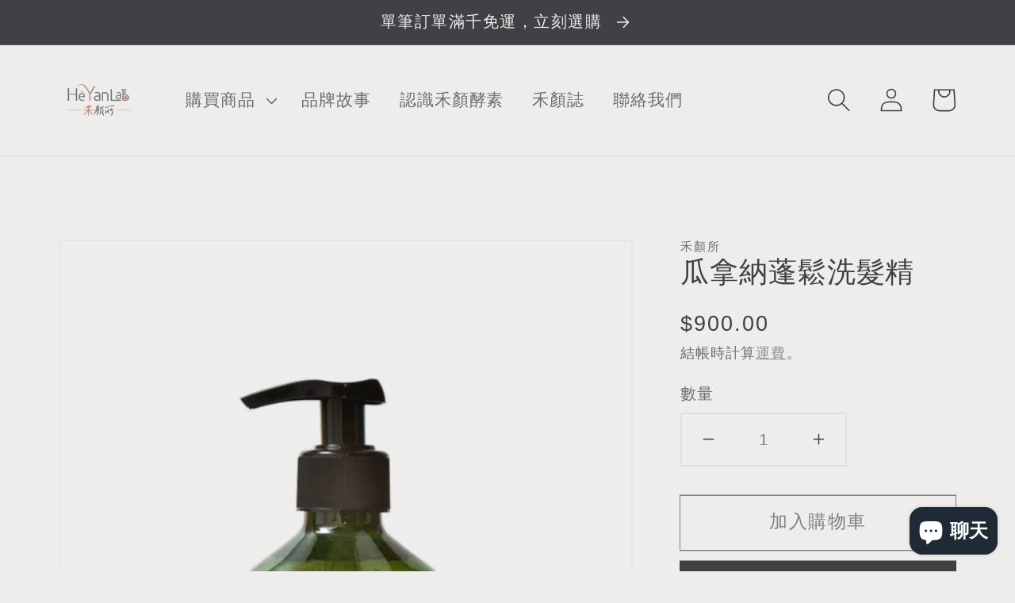

--- FILE ---
content_type: text/html; charset=utf-8
request_url: https://actrich.com.tw/products/%E7%93%9C%E6%8B%BF%E7%B4%8D%E8%93%AC%E9%AC%86%E6%B4%97%E9%AB%AE%E7%B2%BE
body_size: 22210
content:
<!doctype html>
<html class="no-js" lang="zh-TW">
  <head>
    <meta charset="utf-8">
    <meta http-equiv="X-UA-Compatible" content="IE=edge">
    <meta name="viewport" content="width=device-width,initial-scale=1">
    <meta name="theme-color" content="">
    <link rel="canonical" href="https://actrich.com.tw/products/%e7%93%9c%e6%8b%bf%e7%b4%8d%e8%93%ac%e9%ac%86%e6%b4%97%e9%ab%ae%e7%b2%be">
    <link rel="preconnect" href="https://cdn.shopify.com" crossorigin><link rel="preconnect" href="https://fonts.shopifycdn.com" crossorigin><title>
      瓜拿納蓬鬆洗髮精
 &ndash; 禾顏所</title>

    
      <meta name="description" content="油頭救星，洗後清爽蓬鬆！針對油性髮質設計，禾顏sparky糙米酵素深層清潔髒物，吸付多餘油脂，頭皮毛孔透氣呼吸，瓜拿納富含多種胺基酸、礦物質、天然咖啡因，幫助頭皮健康平衡，強健髮根">
    

    

<meta property="og:site_name" content="禾顏所">
<meta property="og:url" content="https://actrich.com.tw/products/%e7%93%9c%e6%8b%bf%e7%b4%8d%e8%93%ac%e9%ac%86%e6%b4%97%e9%ab%ae%e7%b2%be">
<meta property="og:title" content="瓜拿納蓬鬆洗髮精">
<meta property="og:type" content="product">
<meta property="og:description" content="油頭救星，洗後清爽蓬鬆！針對油性髮質設計，禾顏sparky糙米酵素深層清潔髒物，吸付多餘油脂，頭皮毛孔透氣呼吸，瓜拿納富含多種胺基酸、礦物質、天然咖啡因，幫助頭皮健康平衡，強健髮根"><meta property="og:image" content="http://actrich.com.tw/cdn/shop/products/12963f7434a767203fd391e7affd68aa.png?v=1632982578">
  <meta property="og:image:secure_url" content="https://actrich.com.tw/cdn/shop/products/12963f7434a767203fd391e7affd68aa.png?v=1632982578">
  <meta property="og:image:width" content="1400">
  <meta property="og:image:height" content="1744"><meta property="og:price:amount" content="900.00">
  <meta property="og:price:currency" content="TWD"><meta name="twitter:card" content="summary_large_image">
<meta name="twitter:title" content="瓜拿納蓬鬆洗髮精">
<meta name="twitter:description" content="油頭救星，洗後清爽蓬鬆！針對油性髮質設計，禾顏sparky糙米酵素深層清潔髒物，吸付多餘油脂，頭皮毛孔透氣呼吸，瓜拿納富含多種胺基酸、礦物質、天然咖啡因，幫助頭皮健康平衡，強健髮根">


    <script src="//actrich.com.tw/cdn/shop/t/13/assets/global.js?v=14237263177399231171633369766" defer="defer"></script>
    <script>window.performance && window.performance.mark && window.performance.mark('shopify.content_for_header.start');</script><meta name="google-site-verification" content="pPUUZ0Uubzi0M9ioV1hiFRdoxNpdTn5bQ8qjtHWTICw">
<meta name="facebook-domain-verification" content="bc9hcc2ysnrtlhxzm7fir8ovcby0nu">
<meta id="shopify-digital-wallet" name="shopify-digital-wallet" content="/54472048833/digital_wallets/dialog">
<link rel="alternate" type="application/json+oembed" href="https://actrich.com.tw/products/%e7%93%9c%e6%8b%bf%e7%b4%8d%e8%93%ac%e9%ac%86%e6%b4%97%e9%ab%ae%e7%b2%be.oembed">
<script async="async" src="/checkouts/internal/preloads.js?locale=zh-TW"></script>
<script id="shopify-features" type="application/json">{"accessToken":"6967508a4241a9bc1761a0b73e3bd62d","betas":["rich-media-storefront-analytics"],"domain":"actrich.com.tw","predictiveSearch":false,"shopId":54472048833,"locale":"zh-tw"}</script>
<script>var Shopify = Shopify || {};
Shopify.shop = "jadeyang522.myshopify.com";
Shopify.locale = "zh-TW";
Shopify.currency = {"active":"TWD","rate":"1.0"};
Shopify.country = "TW";
Shopify.theme = {"name":"Dawn","id":126776115393,"schema_name":"Dawn","schema_version":"2.3.0","theme_store_id":887,"role":"main"};
Shopify.theme.handle = "null";
Shopify.theme.style = {"id":null,"handle":null};
Shopify.cdnHost = "actrich.com.tw/cdn";
Shopify.routes = Shopify.routes || {};
Shopify.routes.root = "/";</script>
<script type="module">!function(o){(o.Shopify=o.Shopify||{}).modules=!0}(window);</script>
<script>!function(o){function n(){var o=[];function n(){o.push(Array.prototype.slice.apply(arguments))}return n.q=o,n}var t=o.Shopify=o.Shopify||{};t.loadFeatures=n(),t.autoloadFeatures=n()}(window);</script>
<script id="shop-js-analytics" type="application/json">{"pageType":"product"}</script>
<script defer="defer" async type="module" src="//actrich.com.tw/cdn/shopifycloud/shop-js/modules/v2/client.init-shop-cart-sync_BTBdQnDM.zh-TW.esm.js"></script>
<script defer="defer" async type="module" src="//actrich.com.tw/cdn/shopifycloud/shop-js/modules/v2/chunk.common_ChTwy-Sr.esm.js"></script>
<script type="module">
  await import("//actrich.com.tw/cdn/shopifycloud/shop-js/modules/v2/client.init-shop-cart-sync_BTBdQnDM.zh-TW.esm.js");
await import("//actrich.com.tw/cdn/shopifycloud/shop-js/modules/v2/chunk.common_ChTwy-Sr.esm.js");

  window.Shopify.SignInWithShop?.initShopCartSync?.({"fedCMEnabled":true,"windoidEnabled":true});

</script>
<script id="__st">var __st={"a":54472048833,"offset":28800,"reqid":"e804c783-6fe2-4b9a-8ff9-ada506d1cc09-1768883811","pageurl":"actrich.com.tw\/products\/%E7%93%9C%E6%8B%BF%E7%B4%8D%E8%93%AC%E9%AC%86%E6%B4%97%E9%AB%AE%E7%B2%BE","u":"a12b57571841","p":"product","rtyp":"product","rid":6295301652673};</script>
<script>window.ShopifyPaypalV4VisibilityTracking = true;</script>
<script id="form-persister">!function(){'use strict';const t='contact',e='new_comment',n=[[t,t],['blogs',e],['comments',e],[t,'customer']],o='password',r='form_key',c=['recaptcha-v3-token','g-recaptcha-response','h-captcha-response',o],s=()=>{try{return window.sessionStorage}catch{return}},i='__shopify_v',u=t=>t.elements[r],a=function(){const t=[...n].map((([t,e])=>`form[action*='/${t}']:not([data-nocaptcha='true']) input[name='form_type'][value='${e}']`)).join(',');var e;return e=t,()=>e?[...document.querySelectorAll(e)].map((t=>t.form)):[]}();function m(t){const e=u(t);a().includes(t)&&(!e||!e.value)&&function(t){try{if(!s())return;!function(t){const e=s();if(!e)return;const n=u(t);if(!n)return;const o=n.value;o&&e.removeItem(o)}(t);const e=Array.from(Array(32),(()=>Math.random().toString(36)[2])).join('');!function(t,e){u(t)||t.append(Object.assign(document.createElement('input'),{type:'hidden',name:r})),t.elements[r].value=e}(t,e),function(t,e){const n=s();if(!n)return;const r=[...t.querySelectorAll(`input[type='${o}']`)].map((({name:t})=>t)),u=[...c,...r],a={};for(const[o,c]of new FormData(t).entries())u.includes(o)||(a[o]=c);n.setItem(e,JSON.stringify({[i]:1,action:t.action,data:a}))}(t,e)}catch(e){console.error('failed to persist form',e)}}(t)}const f=t=>{if('true'===t.dataset.persistBound)return;const e=function(t,e){const n=function(t){return'function'==typeof t.submit?t.submit:HTMLFormElement.prototype.submit}(t).bind(t);return function(){let t;return()=>{t||(t=!0,(()=>{try{e(),n()}catch(t){(t=>{console.error('form submit failed',t)})(t)}})(),setTimeout((()=>t=!1),250))}}()}(t,(()=>{m(t)}));!function(t,e){if('function'==typeof t.submit&&'function'==typeof e)try{t.submit=e}catch{}}(t,e),t.addEventListener('submit',(t=>{t.preventDefault(),e()})),t.dataset.persistBound='true'};!function(){function t(t){const e=(t=>{const e=t.target;return e instanceof HTMLFormElement?e:e&&e.form})(t);e&&m(e)}document.addEventListener('submit',t),document.addEventListener('DOMContentLoaded',(()=>{const e=a();for(const t of e)f(t);var n;n=document.body,new window.MutationObserver((t=>{for(const e of t)if('childList'===e.type&&e.addedNodes.length)for(const t of e.addedNodes)1===t.nodeType&&'FORM'===t.tagName&&a().includes(t)&&f(t)})).observe(n,{childList:!0,subtree:!0,attributes:!1}),document.removeEventListener('submit',t)}))}()}();</script>
<script integrity="sha256-4kQ18oKyAcykRKYeNunJcIwy7WH5gtpwJnB7kiuLZ1E=" data-source-attribution="shopify.loadfeatures" defer="defer" src="//actrich.com.tw/cdn/shopifycloud/storefront/assets/storefront/load_feature-a0a9edcb.js" crossorigin="anonymous"></script>
<script data-source-attribution="shopify.dynamic_checkout.dynamic.init">var Shopify=Shopify||{};Shopify.PaymentButton=Shopify.PaymentButton||{isStorefrontPortableWallets:!0,init:function(){window.Shopify.PaymentButton.init=function(){};var t=document.createElement("script");t.src="https://actrich.com.tw/cdn/shopifycloud/portable-wallets/latest/portable-wallets.zh-tw.js",t.type="module",document.head.appendChild(t)}};
</script>
<script data-source-attribution="shopify.dynamic_checkout.buyer_consent">
  function portableWalletsHideBuyerConsent(e){var t=document.getElementById("shopify-buyer-consent"),n=document.getElementById("shopify-subscription-policy-button");t&&n&&(t.classList.add("hidden"),t.setAttribute("aria-hidden","true"),n.removeEventListener("click",e))}function portableWalletsShowBuyerConsent(e){var t=document.getElementById("shopify-buyer-consent"),n=document.getElementById("shopify-subscription-policy-button");t&&n&&(t.classList.remove("hidden"),t.removeAttribute("aria-hidden"),n.addEventListener("click",e))}window.Shopify?.PaymentButton&&(window.Shopify.PaymentButton.hideBuyerConsent=portableWalletsHideBuyerConsent,window.Shopify.PaymentButton.showBuyerConsent=portableWalletsShowBuyerConsent);
</script>
<script>
  function portableWalletsCleanup(e){e&&e.src&&console.error("Failed to load portable wallets script "+e.src);var t=document.querySelectorAll("shopify-accelerated-checkout .shopify-payment-button__skeleton, shopify-accelerated-checkout-cart .wallet-cart-button__skeleton"),e=document.getElementById("shopify-buyer-consent");for(let e=0;e<t.length;e++)t[e].remove();e&&e.remove()}function portableWalletsNotLoadedAsModule(e){e instanceof ErrorEvent&&"string"==typeof e.message&&e.message.includes("import.meta")&&"string"==typeof e.filename&&e.filename.includes("portable-wallets")&&(window.removeEventListener("error",portableWalletsNotLoadedAsModule),window.Shopify.PaymentButton.failedToLoad=e,"loading"===document.readyState?document.addEventListener("DOMContentLoaded",window.Shopify.PaymentButton.init):window.Shopify.PaymentButton.init())}window.addEventListener("error",portableWalletsNotLoadedAsModule);
</script>

<script type="module" src="https://actrich.com.tw/cdn/shopifycloud/portable-wallets/latest/portable-wallets.zh-tw.js" onError="portableWalletsCleanup(this)" crossorigin="anonymous"></script>
<script nomodule>
  document.addEventListener("DOMContentLoaded", portableWalletsCleanup);
</script>

<link id="shopify-accelerated-checkout-styles" rel="stylesheet" media="screen" href="https://actrich.com.tw/cdn/shopifycloud/portable-wallets/latest/accelerated-checkout-backwards-compat.css" crossorigin="anonymous">
<style id="shopify-accelerated-checkout-cart">
        #shopify-buyer-consent {
  margin-top: 1em;
  display: inline-block;
  width: 100%;
}

#shopify-buyer-consent.hidden {
  display: none;
}

#shopify-subscription-policy-button {
  background: none;
  border: none;
  padding: 0;
  text-decoration: underline;
  font-size: inherit;
  cursor: pointer;
}

#shopify-subscription-policy-button::before {
  box-shadow: none;
}

      </style>
<script id="sections-script" data-sections="main-product,product-recommendations,header,footer" defer="defer" src="//actrich.com.tw/cdn/shop/t/13/compiled_assets/scripts.js?v=975"></script>
<script>window.performance && window.performance.mark && window.performance.mark('shopify.content_for_header.end');</script>


    <style data-shopify>
      
      
      
      
      @font-face {
  font-family: Trirong;
  font-weight: 400;
  font-style: normal;
  font-display: swap;
  src: url("//actrich.com.tw/cdn/fonts/trirong/trirong_n4.46b40419aaa69bf77077c3108d75dad5a0318d4b.woff2") format("woff2"),
       url("//actrich.com.tw/cdn/fonts/trirong/trirong_n4.97753898e63cd7e164ad614681eba2c7fe577190.woff") format("woff");
}


      :root {
        --font-body-family: "system_ui", -apple-system, 'Segoe UI', Roboto, 'Helvetica Neue', 'Noto Sans', 'Liberation Sans', Arial, sans-serif, 'Apple Color Emoji', 'Segoe UI Emoji', 'Segoe UI Symbol', 'Noto Color Emoji';
        --font-body-style: normal;
        --font-body-weight: 400;

        --font-heading-family: Trirong, serif;
        --font-heading-style: normal;
        --font-heading-weight: 400;

        --font-body-scale: 1.0;
        --font-heading-scale: 1.0;

        --color-base-text: 64, 65, 68;
        --color-base-background-1: 239, 236, 236;
        --color-base-background-2: 193, 188, 174;
        --color-base-solid-button-labels: 239, 236, 236;
        --color-base-outline-button-labels: 123, 131, 130;
        --color-base-accent-1: 64, 65, 68;
        --color-base-accent-2: 113, 114, 117;
        --payment-terms-background-color: #EFECEC;

        --gradient-base-background-1: #EFECEC;
        --gradient-base-background-2: #C1BCAE;
        --gradient-base-accent-1: #404144;
        --gradient-base-accent-2: #717275;

        --page-width: 160rem;
        --page-width-margin: 2rem;
      }

      *,
      *::before,
      *::after {
        box-sizing: inherit;
      }

      html {
        box-sizing: border-box;
        font-size: calc(var(--font-body-scale) * 62.5%);
        height: 100%;
      }

      body {
        display: grid;
        grid-template-rows: auto auto 1fr auto;
        grid-template-columns: 100%;
        min-height: 100%;
        margin: 0;
        font-size: 1.5rem;
        letter-spacing: 0.06rem;
        line-height: calc(1 + 0.8 / var(--font-body-scale));
        font-family: var(--font-body-family);
        font-style: var(--font-body-style);
        font-weight: var(--font-body-weight);
      }

      @media screen and (min-width: 750px) {
        body {
          font-size: 1.6rem;
        }
      }
    </style>

    <link href="//actrich.com.tw/cdn/shop/t/13/assets/base.css?v=182897356182110133871634775403" rel="stylesheet" type="text/css" media="all" />
<link rel="preload" as="font" href="//actrich.com.tw/cdn/fonts/trirong/trirong_n4.46b40419aaa69bf77077c3108d75dad5a0318d4b.woff2" type="font/woff2" crossorigin><link rel="stylesheet" href="//actrich.com.tw/cdn/shop/t/13/assets/component-predictive-search.css?v=10425135875555615991634775395" media="print" onload="this.media='all'"><script>document.documentElement.className = document.documentElement.className.replace('no-js', 'js');</script>
  <script src="https://cdn.shopify.com/extensions/e4b3a77b-20c9-4161-b1bb-deb87046128d/inbox-1253/assets/inbox-chat-loader.js" type="text/javascript" defer="defer"></script>
<link href="https://monorail-edge.shopifysvc.com" rel="dns-prefetch">
<script>(function(){if ("sendBeacon" in navigator && "performance" in window) {try {var session_token_from_headers = performance.getEntriesByType('navigation')[0].serverTiming.find(x => x.name == '_s').description;} catch {var session_token_from_headers = undefined;}var session_cookie_matches = document.cookie.match(/_shopify_s=([^;]*)/);var session_token_from_cookie = session_cookie_matches && session_cookie_matches.length === 2 ? session_cookie_matches[1] : "";var session_token = session_token_from_headers || session_token_from_cookie || "";function handle_abandonment_event(e) {var entries = performance.getEntries().filter(function(entry) {return /monorail-edge.shopifysvc.com/.test(entry.name);});if (!window.abandonment_tracked && entries.length === 0) {window.abandonment_tracked = true;var currentMs = Date.now();var navigation_start = performance.timing.navigationStart;var payload = {shop_id: 54472048833,url: window.location.href,navigation_start,duration: currentMs - navigation_start,session_token,page_type: "product"};window.navigator.sendBeacon("https://monorail-edge.shopifysvc.com/v1/produce", JSON.stringify({schema_id: "online_store_buyer_site_abandonment/1.1",payload: payload,metadata: {event_created_at_ms: currentMs,event_sent_at_ms: currentMs}}));}}window.addEventListener('pagehide', handle_abandonment_event);}}());</script>
<script id="web-pixels-manager-setup">(function e(e,d,r,n,o){if(void 0===o&&(o={}),!Boolean(null===(a=null===(i=window.Shopify)||void 0===i?void 0:i.analytics)||void 0===a?void 0:a.replayQueue)){var i,a;window.Shopify=window.Shopify||{};var t=window.Shopify;t.analytics=t.analytics||{};var s=t.analytics;s.replayQueue=[],s.publish=function(e,d,r){return s.replayQueue.push([e,d,r]),!0};try{self.performance.mark("wpm:start")}catch(e){}var l=function(){var e={modern:/Edge?\/(1{2}[4-9]|1[2-9]\d|[2-9]\d{2}|\d{4,})\.\d+(\.\d+|)|Firefox\/(1{2}[4-9]|1[2-9]\d|[2-9]\d{2}|\d{4,})\.\d+(\.\d+|)|Chrom(ium|e)\/(9{2}|\d{3,})\.\d+(\.\d+|)|(Maci|X1{2}).+ Version\/(15\.\d+|(1[6-9]|[2-9]\d|\d{3,})\.\d+)([,.]\d+|)( \(\w+\)|)( Mobile\/\w+|) Safari\/|Chrome.+OPR\/(9{2}|\d{3,})\.\d+\.\d+|(CPU[ +]OS|iPhone[ +]OS|CPU[ +]iPhone|CPU IPhone OS|CPU iPad OS)[ +]+(15[._]\d+|(1[6-9]|[2-9]\d|\d{3,})[._]\d+)([._]\d+|)|Android:?[ /-](13[3-9]|1[4-9]\d|[2-9]\d{2}|\d{4,})(\.\d+|)(\.\d+|)|Android.+Firefox\/(13[5-9]|1[4-9]\d|[2-9]\d{2}|\d{4,})\.\d+(\.\d+|)|Android.+Chrom(ium|e)\/(13[3-9]|1[4-9]\d|[2-9]\d{2}|\d{4,})\.\d+(\.\d+|)|SamsungBrowser\/([2-9]\d|\d{3,})\.\d+/,legacy:/Edge?\/(1[6-9]|[2-9]\d|\d{3,})\.\d+(\.\d+|)|Firefox\/(5[4-9]|[6-9]\d|\d{3,})\.\d+(\.\d+|)|Chrom(ium|e)\/(5[1-9]|[6-9]\d|\d{3,})\.\d+(\.\d+|)([\d.]+$|.*Safari\/(?![\d.]+ Edge\/[\d.]+$))|(Maci|X1{2}).+ Version\/(10\.\d+|(1[1-9]|[2-9]\d|\d{3,})\.\d+)([,.]\d+|)( \(\w+\)|)( Mobile\/\w+|) Safari\/|Chrome.+OPR\/(3[89]|[4-9]\d|\d{3,})\.\d+\.\d+|(CPU[ +]OS|iPhone[ +]OS|CPU[ +]iPhone|CPU IPhone OS|CPU iPad OS)[ +]+(10[._]\d+|(1[1-9]|[2-9]\d|\d{3,})[._]\d+)([._]\d+|)|Android:?[ /-](13[3-9]|1[4-9]\d|[2-9]\d{2}|\d{4,})(\.\d+|)(\.\d+|)|Mobile Safari.+OPR\/([89]\d|\d{3,})\.\d+\.\d+|Android.+Firefox\/(13[5-9]|1[4-9]\d|[2-9]\d{2}|\d{4,})\.\d+(\.\d+|)|Android.+Chrom(ium|e)\/(13[3-9]|1[4-9]\d|[2-9]\d{2}|\d{4,})\.\d+(\.\d+|)|Android.+(UC? ?Browser|UCWEB|U3)[ /]?(15\.([5-9]|\d{2,})|(1[6-9]|[2-9]\d|\d{3,})\.\d+)\.\d+|SamsungBrowser\/(5\.\d+|([6-9]|\d{2,})\.\d+)|Android.+MQ{2}Browser\/(14(\.(9|\d{2,})|)|(1[5-9]|[2-9]\d|\d{3,})(\.\d+|))(\.\d+|)|K[Aa][Ii]OS\/(3\.\d+|([4-9]|\d{2,})\.\d+)(\.\d+|)/},d=e.modern,r=e.legacy,n=navigator.userAgent;return n.match(d)?"modern":n.match(r)?"legacy":"unknown"}(),u="modern"===l?"modern":"legacy",c=(null!=n?n:{modern:"",legacy:""})[u],f=function(e){return[e.baseUrl,"/wpm","/b",e.hashVersion,"modern"===e.buildTarget?"m":"l",".js"].join("")}({baseUrl:d,hashVersion:r,buildTarget:u}),m=function(e){var d=e.version,r=e.bundleTarget,n=e.surface,o=e.pageUrl,i=e.monorailEndpoint;return{emit:function(e){var a=e.status,t=e.errorMsg,s=(new Date).getTime(),l=JSON.stringify({metadata:{event_sent_at_ms:s},events:[{schema_id:"web_pixels_manager_load/3.1",payload:{version:d,bundle_target:r,page_url:o,status:a,surface:n,error_msg:t},metadata:{event_created_at_ms:s}}]});if(!i)return console&&console.warn&&console.warn("[Web Pixels Manager] No Monorail endpoint provided, skipping logging."),!1;try{return self.navigator.sendBeacon.bind(self.navigator)(i,l)}catch(e){}var u=new XMLHttpRequest;try{return u.open("POST",i,!0),u.setRequestHeader("Content-Type","text/plain"),u.send(l),!0}catch(e){return console&&console.warn&&console.warn("[Web Pixels Manager] Got an unhandled error while logging to Monorail."),!1}}}}({version:r,bundleTarget:l,surface:e.surface,pageUrl:self.location.href,monorailEndpoint:e.monorailEndpoint});try{o.browserTarget=l,function(e){var d=e.src,r=e.async,n=void 0===r||r,o=e.onload,i=e.onerror,a=e.sri,t=e.scriptDataAttributes,s=void 0===t?{}:t,l=document.createElement("script"),u=document.querySelector("head"),c=document.querySelector("body");if(l.async=n,l.src=d,a&&(l.integrity=a,l.crossOrigin="anonymous"),s)for(var f in s)if(Object.prototype.hasOwnProperty.call(s,f))try{l.dataset[f]=s[f]}catch(e){}if(o&&l.addEventListener("load",o),i&&l.addEventListener("error",i),u)u.appendChild(l);else{if(!c)throw new Error("Did not find a head or body element to append the script");c.appendChild(l)}}({src:f,async:!0,onload:function(){if(!function(){var e,d;return Boolean(null===(d=null===(e=window.Shopify)||void 0===e?void 0:e.analytics)||void 0===d?void 0:d.initialized)}()){var d=window.webPixelsManager.init(e)||void 0;if(d){var r=window.Shopify.analytics;r.replayQueue.forEach((function(e){var r=e[0],n=e[1],o=e[2];d.publishCustomEvent(r,n,o)})),r.replayQueue=[],r.publish=d.publishCustomEvent,r.visitor=d.visitor,r.initialized=!0}}},onerror:function(){return m.emit({status:"failed",errorMsg:"".concat(f," has failed to load")})},sri:function(e){var d=/^sha384-[A-Za-z0-9+/=]+$/;return"string"==typeof e&&d.test(e)}(c)?c:"",scriptDataAttributes:o}),m.emit({status:"loading"})}catch(e){m.emit({status:"failed",errorMsg:(null==e?void 0:e.message)||"Unknown error"})}}})({shopId: 54472048833,storefrontBaseUrl: "https://actrich.com.tw",extensionsBaseUrl: "https://extensions.shopifycdn.com/cdn/shopifycloud/web-pixels-manager",monorailEndpoint: "https://monorail-edge.shopifysvc.com/unstable/produce_batch",surface: "storefront-renderer",enabledBetaFlags: ["2dca8a86"],webPixelsConfigList: [{"id":"626983105","configuration":"{\"config\":\"{\\\"pixel_id\\\":\\\"AW-352796756\\\",\\\"target_country\\\":\\\"TW\\\",\\\"gtag_events\\\":[{\\\"type\\\":\\\"page_view\\\",\\\"action_label\\\":\\\"AW-352796756\\\/IemCCMbri8ACENSAnagB\\\"},{\\\"type\\\":\\\"purchase\\\",\\\"action_label\\\":\\\"AW-352796756\\\/ePewCMnri8ACENSAnagB\\\"},{\\\"type\\\":\\\"view_item\\\",\\\"action_label\\\":\\\"AW-352796756\\\/gNjqCMzri8ACENSAnagB\\\"},{\\\"type\\\":\\\"add_to_cart\\\",\\\"action_label\\\":\\\"AW-352796756\\\/Xq9jCM_ri8ACENSAnagB\\\"},{\\\"type\\\":\\\"begin_checkout\\\",\\\"action_label\\\":\\\"AW-352796756\\\/srSiCMrsi8ACENSAnagB\\\"},{\\\"type\\\":\\\"search\\\",\\\"action_label\\\":\\\"AW-352796756\\\/gqUBCM3si8ACENSAnagB\\\"},{\\\"type\\\":\\\"add_payment_info\\\",\\\"action_label\\\":\\\"AW-352796756\\\/_Pg3CNDsi8ACENSAnagB\\\"}],\\\"enable_monitoring_mode\\\":false}\"}","eventPayloadVersion":"v1","runtimeContext":"OPEN","scriptVersion":"b2a88bafab3e21179ed38636efcd8a93","type":"APP","apiClientId":1780363,"privacyPurposes":[],"dataSharingAdjustments":{"protectedCustomerApprovalScopes":["read_customer_address","read_customer_email","read_customer_name","read_customer_personal_data","read_customer_phone"]}},{"id":"153092289","configuration":"{\"pixel_id\":\"2863555687224601\",\"pixel_type\":\"facebook_pixel\",\"metaapp_system_user_token\":\"-\"}","eventPayloadVersion":"v1","runtimeContext":"OPEN","scriptVersion":"ca16bc87fe92b6042fbaa3acc2fbdaa6","type":"APP","apiClientId":2329312,"privacyPurposes":["ANALYTICS","MARKETING","SALE_OF_DATA"],"dataSharingAdjustments":{"protectedCustomerApprovalScopes":["read_customer_address","read_customer_email","read_customer_name","read_customer_personal_data","read_customer_phone"]}},{"id":"shopify-app-pixel","configuration":"{}","eventPayloadVersion":"v1","runtimeContext":"STRICT","scriptVersion":"0450","apiClientId":"shopify-pixel","type":"APP","privacyPurposes":["ANALYTICS","MARKETING"]},{"id":"shopify-custom-pixel","eventPayloadVersion":"v1","runtimeContext":"LAX","scriptVersion":"0450","apiClientId":"shopify-pixel","type":"CUSTOM","privacyPurposes":["ANALYTICS","MARKETING"]}],isMerchantRequest: false,initData: {"shop":{"name":"禾顏所","paymentSettings":{"currencyCode":"TWD"},"myshopifyDomain":"jadeyang522.myshopify.com","countryCode":"TW","storefrontUrl":"https:\/\/actrich.com.tw"},"customer":null,"cart":null,"checkout":null,"productVariants":[{"price":{"amount":900.0,"currencyCode":"TWD"},"product":{"title":"瓜拿納蓬鬆洗髮精","vendor":"禾顏所","id":"6295301652673","untranslatedTitle":"瓜拿納蓬鬆洗髮精","url":"\/products\/%E7%93%9C%E6%8B%BF%E7%B4%8D%E8%93%AC%E9%AC%86%E6%B4%97%E9%AB%AE%E7%B2%BE","type":"洗髮精"},"id":"38204802302145","image":{"src":"\/\/actrich.com.tw\/cdn\/shop\/products\/12963f7434a767203fd391e7affd68aa.png?v=1632982578"},"sku":"","title":"Default Title","untranslatedTitle":"Default Title"}],"purchasingCompany":null},},"https://actrich.com.tw/cdn","fcfee988w5aeb613cpc8e4bc33m6693e112",{"modern":"","legacy":""},{"shopId":"54472048833","storefrontBaseUrl":"https:\/\/actrich.com.tw","extensionBaseUrl":"https:\/\/extensions.shopifycdn.com\/cdn\/shopifycloud\/web-pixels-manager","surface":"storefront-renderer","enabledBetaFlags":"[\"2dca8a86\"]","isMerchantRequest":"false","hashVersion":"fcfee988w5aeb613cpc8e4bc33m6693e112","publish":"custom","events":"[[\"page_viewed\",{}],[\"product_viewed\",{\"productVariant\":{\"price\":{\"amount\":900.0,\"currencyCode\":\"TWD\"},\"product\":{\"title\":\"瓜拿納蓬鬆洗髮精\",\"vendor\":\"禾顏所\",\"id\":\"6295301652673\",\"untranslatedTitle\":\"瓜拿納蓬鬆洗髮精\",\"url\":\"\/products\/%E7%93%9C%E6%8B%BF%E7%B4%8D%E8%93%AC%E9%AC%86%E6%B4%97%E9%AB%AE%E7%B2%BE\",\"type\":\"洗髮精\"},\"id\":\"38204802302145\",\"image\":{\"src\":\"\/\/actrich.com.tw\/cdn\/shop\/products\/12963f7434a767203fd391e7affd68aa.png?v=1632982578\"},\"sku\":\"\",\"title\":\"Default Title\",\"untranslatedTitle\":\"Default Title\"}}]]"});</script><script>
  window.ShopifyAnalytics = window.ShopifyAnalytics || {};
  window.ShopifyAnalytics.meta = window.ShopifyAnalytics.meta || {};
  window.ShopifyAnalytics.meta.currency = 'TWD';
  var meta = {"product":{"id":6295301652673,"gid":"gid:\/\/shopify\/Product\/6295301652673","vendor":"禾顏所","type":"洗髮精","handle":"瓜拿納蓬鬆洗髮精","variants":[{"id":38204802302145,"price":90000,"name":"瓜拿納蓬鬆洗髮精","public_title":null,"sku":""}],"remote":false},"page":{"pageType":"product","resourceType":"product","resourceId":6295301652673,"requestId":"e804c783-6fe2-4b9a-8ff9-ada506d1cc09-1768883811"}};
  for (var attr in meta) {
    window.ShopifyAnalytics.meta[attr] = meta[attr];
  }
</script>
<script class="analytics">
  (function () {
    var customDocumentWrite = function(content) {
      var jquery = null;

      if (window.jQuery) {
        jquery = window.jQuery;
      } else if (window.Checkout && window.Checkout.$) {
        jquery = window.Checkout.$;
      }

      if (jquery) {
        jquery('body').append(content);
      }
    };

    var hasLoggedConversion = function(token) {
      if (token) {
        return document.cookie.indexOf('loggedConversion=' + token) !== -1;
      }
      return false;
    }

    var setCookieIfConversion = function(token) {
      if (token) {
        var twoMonthsFromNow = new Date(Date.now());
        twoMonthsFromNow.setMonth(twoMonthsFromNow.getMonth() + 2);

        document.cookie = 'loggedConversion=' + token + '; expires=' + twoMonthsFromNow;
      }
    }

    var trekkie = window.ShopifyAnalytics.lib = window.trekkie = window.trekkie || [];
    if (trekkie.integrations) {
      return;
    }
    trekkie.methods = [
      'identify',
      'page',
      'ready',
      'track',
      'trackForm',
      'trackLink'
    ];
    trekkie.factory = function(method) {
      return function() {
        var args = Array.prototype.slice.call(arguments);
        args.unshift(method);
        trekkie.push(args);
        return trekkie;
      };
    };
    for (var i = 0; i < trekkie.methods.length; i++) {
      var key = trekkie.methods[i];
      trekkie[key] = trekkie.factory(key);
    }
    trekkie.load = function(config) {
      trekkie.config = config || {};
      trekkie.config.initialDocumentCookie = document.cookie;
      var first = document.getElementsByTagName('script')[0];
      var script = document.createElement('script');
      script.type = 'text/javascript';
      script.onerror = function(e) {
        var scriptFallback = document.createElement('script');
        scriptFallback.type = 'text/javascript';
        scriptFallback.onerror = function(error) {
                var Monorail = {
      produce: function produce(monorailDomain, schemaId, payload) {
        var currentMs = new Date().getTime();
        var event = {
          schema_id: schemaId,
          payload: payload,
          metadata: {
            event_created_at_ms: currentMs,
            event_sent_at_ms: currentMs
          }
        };
        return Monorail.sendRequest("https://" + monorailDomain + "/v1/produce", JSON.stringify(event));
      },
      sendRequest: function sendRequest(endpointUrl, payload) {
        // Try the sendBeacon API
        if (window && window.navigator && typeof window.navigator.sendBeacon === 'function' && typeof window.Blob === 'function' && !Monorail.isIos12()) {
          var blobData = new window.Blob([payload], {
            type: 'text/plain'
          });

          if (window.navigator.sendBeacon(endpointUrl, blobData)) {
            return true;
          } // sendBeacon was not successful

        } // XHR beacon

        var xhr = new XMLHttpRequest();

        try {
          xhr.open('POST', endpointUrl);
          xhr.setRequestHeader('Content-Type', 'text/plain');
          xhr.send(payload);
        } catch (e) {
          console.log(e);
        }

        return false;
      },
      isIos12: function isIos12() {
        return window.navigator.userAgent.lastIndexOf('iPhone; CPU iPhone OS 12_') !== -1 || window.navigator.userAgent.lastIndexOf('iPad; CPU OS 12_') !== -1;
      }
    };
    Monorail.produce('monorail-edge.shopifysvc.com',
      'trekkie_storefront_load_errors/1.1',
      {shop_id: 54472048833,
      theme_id: 126776115393,
      app_name: "storefront",
      context_url: window.location.href,
      source_url: "//actrich.com.tw/cdn/s/trekkie.storefront.cd680fe47e6c39ca5d5df5f0a32d569bc48c0f27.min.js"});

        };
        scriptFallback.async = true;
        scriptFallback.src = '//actrich.com.tw/cdn/s/trekkie.storefront.cd680fe47e6c39ca5d5df5f0a32d569bc48c0f27.min.js';
        first.parentNode.insertBefore(scriptFallback, first);
      };
      script.async = true;
      script.src = '//actrich.com.tw/cdn/s/trekkie.storefront.cd680fe47e6c39ca5d5df5f0a32d569bc48c0f27.min.js';
      first.parentNode.insertBefore(script, first);
    };
    trekkie.load(
      {"Trekkie":{"appName":"storefront","development":false,"defaultAttributes":{"shopId":54472048833,"isMerchantRequest":null,"themeId":126776115393,"themeCityHash":"5388871277693501757","contentLanguage":"zh-TW","currency":"TWD","eventMetadataId":"72b1f31d-affb-4b0a-a747-edd3822093b8"},"isServerSideCookieWritingEnabled":true,"monorailRegion":"shop_domain","enabledBetaFlags":["65f19447"]},"Session Attribution":{},"S2S":{"facebookCapiEnabled":true,"source":"trekkie-storefront-renderer","apiClientId":580111}}
    );

    var loaded = false;
    trekkie.ready(function() {
      if (loaded) return;
      loaded = true;

      window.ShopifyAnalytics.lib = window.trekkie;

      var originalDocumentWrite = document.write;
      document.write = customDocumentWrite;
      try { window.ShopifyAnalytics.merchantGoogleAnalytics.call(this); } catch(error) {};
      document.write = originalDocumentWrite;

      window.ShopifyAnalytics.lib.page(null,{"pageType":"product","resourceType":"product","resourceId":6295301652673,"requestId":"e804c783-6fe2-4b9a-8ff9-ada506d1cc09-1768883811","shopifyEmitted":true});

      var match = window.location.pathname.match(/checkouts\/(.+)\/(thank_you|post_purchase)/)
      var token = match? match[1]: undefined;
      if (!hasLoggedConversion(token)) {
        setCookieIfConversion(token);
        window.ShopifyAnalytics.lib.track("Viewed Product",{"currency":"TWD","variantId":38204802302145,"productId":6295301652673,"productGid":"gid:\/\/shopify\/Product\/6295301652673","name":"瓜拿納蓬鬆洗髮精","price":"900.00","sku":"","brand":"禾顏所","variant":null,"category":"洗髮精","nonInteraction":true,"remote":false},undefined,undefined,{"shopifyEmitted":true});
      window.ShopifyAnalytics.lib.track("monorail:\/\/trekkie_storefront_viewed_product\/1.1",{"currency":"TWD","variantId":38204802302145,"productId":6295301652673,"productGid":"gid:\/\/shopify\/Product\/6295301652673","name":"瓜拿納蓬鬆洗髮精","price":"900.00","sku":"","brand":"禾顏所","variant":null,"category":"洗髮精","nonInteraction":true,"remote":false,"referer":"https:\/\/actrich.com.tw\/products\/%E7%93%9C%E6%8B%BF%E7%B4%8D%E8%93%AC%E9%AC%86%E6%B4%97%E9%AB%AE%E7%B2%BE"});
      }
    });


        var eventsListenerScript = document.createElement('script');
        eventsListenerScript.async = true;
        eventsListenerScript.src = "//actrich.com.tw/cdn/shopifycloud/storefront/assets/shop_events_listener-3da45d37.js";
        document.getElementsByTagName('head')[0].appendChild(eventsListenerScript);

})();</script>
  <script>
  if (!window.ga || (window.ga && typeof window.ga !== 'function')) {
    window.ga = function ga() {
      (window.ga.q = window.ga.q || []).push(arguments);
      if (window.Shopify && window.Shopify.analytics && typeof window.Shopify.analytics.publish === 'function') {
        window.Shopify.analytics.publish("ga_stub_called", {}, {sendTo: "google_osp_migration"});
      }
      console.error("Shopify's Google Analytics stub called with:", Array.from(arguments), "\nSee https://help.shopify.com/manual/promoting-marketing/pixels/pixel-migration#google for more information.");
    };
    if (window.Shopify && window.Shopify.analytics && typeof window.Shopify.analytics.publish === 'function') {
      window.Shopify.analytics.publish("ga_stub_initialized", {}, {sendTo: "google_osp_migration"});
    }
  }
</script>
<script
  defer
  src="https://actrich.com.tw/cdn/shopifycloud/perf-kit/shopify-perf-kit-3.0.4.min.js"
  data-application="storefront-renderer"
  data-shop-id="54472048833"
  data-render-region="gcp-us-central1"
  data-page-type="product"
  data-theme-instance-id="126776115393"
  data-theme-name="Dawn"
  data-theme-version="2.3.0"
  data-monorail-region="shop_domain"
  data-resource-timing-sampling-rate="10"
  data-shs="true"
  data-shs-beacon="true"
  data-shs-export-with-fetch="true"
  data-shs-logs-sample-rate="1"
  data-shs-beacon-endpoint="https://actrich.com.tw/api/collect"
></script>
</head>

  <body class="gradient">
    <a class="skip-to-content-link button visually-hidden" href="#MainContent">
      跳至內容
    </a>

    <div id="shopify-section-announcement-bar" class="shopify-section"><div class="announcement-bar color-accent-1 gradient" role="region" aria-label="公告" ><a href="/collections" class="announcement-bar__link link link--text focus-inset animate-arrow"><p class="announcement-bar__message h5">
                單筆訂單滿千免運，立刻選購
<svg viewBox="0 0 14 10" fill="none" aria-hidden="true" focusable="false" role="presentation" class="icon icon-arrow" xmlns="http://www.w3.org/2000/svg">
  <path fill-rule="evenodd" clip-rule="evenodd" d="M8.537.808a.5.5 0 01.817-.162l4 4a.5.5 0 010 .708l-4 4a.5.5 0 11-.708-.708L11.793 5.5H1a.5.5 0 010-1h10.793L8.646 1.354a.5.5 0 01-.109-.546z" fill="currentColor">
</svg>

</p></a></div>
</div>
    <div id="shopify-section-header" class="shopify-section"><link rel="stylesheet" href="//actrich.com.tw/cdn/shop/t/13/assets/component-list-menu.css?v=161614383810958508431630903999" media="print" onload="this.media='all'">
<link rel="stylesheet" href="//actrich.com.tw/cdn/shop/t/13/assets/component-search.css?v=128662198121899399791630903986" media="print" onload="this.media='all'">
<link rel="stylesheet" href="//actrich.com.tw/cdn/shop/t/13/assets/component-menu-drawer.css?v=25441607779389632351633369764" media="print" onload="this.media='all'">
<link rel="stylesheet" href="//actrich.com.tw/cdn/shop/t/13/assets/component-cart-notification.css?v=168160950397931396041634775391" media="print" onload="this.media='all'">
<link rel="stylesheet" href="//actrich.com.tw/cdn/shop/t/13/assets/component-cart-items.css?v=66764593009401432141634775404" media="print" onload="this.media='all'"><link rel="stylesheet" href="//actrich.com.tw/cdn/shop/t/13/assets/component-price.css?v=5328827735059554991634775393" media="print" onload="this.media='all'">
  <link rel="stylesheet" href="//actrich.com.tw/cdn/shop/t/13/assets/component-loading-overlay.css?v=167310470843593579841633369778" media="print" onload="this.media='all'"><noscript><link href="//actrich.com.tw/cdn/shop/t/13/assets/component-list-menu.css?v=161614383810958508431630903999" rel="stylesheet" type="text/css" media="all" /></noscript>
<noscript><link href="//actrich.com.tw/cdn/shop/t/13/assets/component-search.css?v=128662198121899399791630903986" rel="stylesheet" type="text/css" media="all" /></noscript>
<noscript><link href="//actrich.com.tw/cdn/shop/t/13/assets/component-menu-drawer.css?v=25441607779389632351633369764" rel="stylesheet" type="text/css" media="all" /></noscript>
<noscript><link href="//actrich.com.tw/cdn/shop/t/13/assets/component-cart-notification.css?v=168160950397931396041634775391" rel="stylesheet" type="text/css" media="all" /></noscript>
<noscript><link href="//actrich.com.tw/cdn/shop/t/13/assets/component-cart-items.css?v=66764593009401432141634775404" rel="stylesheet" type="text/css" media="all" /></noscript>

<style>
  header-drawer {
    justify-self: start;
    margin-left: -1.2rem;
  }

  @media screen and (min-width: 990px) {
    header-drawer {
      display: none;
    }
  }

  .menu-drawer-container {
    display: flex;
  }

  .list-menu {
    list-style: none;
    padding: 0;
    margin: 0;
  }

  .list-menu--inline {
    display: inline-flex;
    flex-wrap: wrap;
  }

  summary.list-menu__item {
    padding-right: 2.7rem;
  }

  .list-menu__item {
    display: flex;
    align-items: center;
    line-height: calc(1 + 0.3 / var(--font-body-scale));
  }

  .list-menu__item--link {
    text-decoration: none;
    padding-bottom: 1rem;
    padding-top: 1rem;
    line-height: calc(1 + 0.8 / var(--font-body-scale));
  }

  @media screen and (min-width: 750px) {
    .list-menu__item--link {
      padding-bottom: 0.5rem;
      padding-top: 0.5rem;
    }
  }
</style>

<script src="//actrich.com.tw/cdn/shop/t/13/assets/details-disclosure.js?v=130383321174778955031630904007" defer="defer"></script>
<script src="//actrich.com.tw/cdn/shop/t/13/assets/details-modal.js?v=28236984606388830511630904006" defer="defer"></script>
<script src="//actrich.com.tw/cdn/shop/t/13/assets/cart-notification.js?v=18770815536247936311630903987" defer="defer"></script>

<svg xmlns="http://www.w3.org/2000/svg" class="hidden">
  <symbol id="icon-search" viewbox="0 0 18 19" fill="none">
    <path fill-rule="evenodd" clip-rule="evenodd" d="M11.03 11.68A5.784 5.784 0 112.85 3.5a5.784 5.784 0 018.18 8.18zm.26 1.12a6.78 6.78 0 11.72-.7l5.4 5.4a.5.5 0 11-.71.7l-5.41-5.4z" fill="currentColor"/>
  </symbol>

  <symbol id="icon-close" class="icon icon-close" fill="none" viewBox="0 0 18 17">
    <path d="M.865 15.978a.5.5 0 00.707.707l7.433-7.431 7.579 7.282a.501.501 0 00.846-.37.5.5 0 00-.153-.351L9.712 8.546l7.417-7.416a.5.5 0 10-.707-.708L8.991 7.853 1.413.573a.5.5 0 10-.693.72l7.563 7.268-7.418 7.417z" fill="currentColor">
  </symbol>
</svg>
<sticky-header class="header-wrapper color-background-1 gradient header-wrapper--border-bottom">
  <header class="header header--middle-left page-width header--has-menu"><header-drawer data-breakpoint="tablet">
        <details class="menu-drawer-container">
          <summary class="header__icon header__icon--menu header__icon--summary link focus-inset" aria-label="選單">
            <span>
              <svg xmlns="http://www.w3.org/2000/svg" aria-hidden="true" focusable="false" role="presentation" class="icon icon-hamburger" fill="none" viewBox="0 0 18 16">
  <path d="M1 .5a.5.5 0 100 1h15.71a.5.5 0 000-1H1zM.5 8a.5.5 0 01.5-.5h15.71a.5.5 0 010 1H1A.5.5 0 01.5 8zm0 7a.5.5 0 01.5-.5h15.71a.5.5 0 010 1H1a.5.5 0 01-.5-.5z" fill="currentColor">
</svg>

              <svg xmlns="http://www.w3.org/2000/svg" aria-hidden="true" focusable="false" role="presentation" class="icon icon-close" fill="none" viewBox="0 0 18 17">
  <path d="M.865 15.978a.5.5 0 00.707.707l7.433-7.431 7.579 7.282a.501.501 0 00.846-.37.5.5 0 00-.153-.351L9.712 8.546l7.417-7.416a.5.5 0 10-.707-.708L8.991 7.853 1.413.573a.5.5 0 10-.693.72l7.563 7.268-7.418 7.417z" fill="currentColor">
</svg>

            </span>
          </summary>
          <div id="menu-drawer" class="menu-drawer motion-reduce" tabindex="-1">
            <div class="menu-drawer__inner-container">
              <div class="menu-drawer__navigation-container">
                <nav class="menu-drawer__navigation">
                  <ul class="menu-drawer__menu list-menu" role="list"><li><details>
                            <summary class="menu-drawer__menu-item list-menu__item link link--text focus-inset">
                              購買商品
                              <svg viewBox="0 0 14 10" fill="none" aria-hidden="true" focusable="false" role="presentation" class="icon icon-arrow" xmlns="http://www.w3.org/2000/svg">
  <path fill-rule="evenodd" clip-rule="evenodd" d="M8.537.808a.5.5 0 01.817-.162l4 4a.5.5 0 010 .708l-4 4a.5.5 0 11-.708-.708L11.793 5.5H1a.5.5 0 010-1h10.793L8.646 1.354a.5.5 0 01-.109-.546z" fill="currentColor">
</svg>

                              <svg aria-hidden="true" focusable="false" role="presentation" class="icon icon-caret" viewBox="0 0 10 6">
  <path fill-rule="evenodd" clip-rule="evenodd" d="M9.354.646a.5.5 0 00-.708 0L5 4.293 1.354.646a.5.5 0 00-.708.708l4 4a.5.5 0 00.708 0l4-4a.5.5 0 000-.708z" fill="currentColor">
</svg>

                            </summary>
                            <div id="link-購買商品" class="menu-drawer__submenu motion-reduce" tabindex="-1">
                              <div class="menu-drawer__inner-submenu">
                                <button class="menu-drawer__close-button link link--text focus-inset" aria-expanded="true">
                                  <svg viewBox="0 0 14 10" fill="none" aria-hidden="true" focusable="false" role="presentation" class="icon icon-arrow" xmlns="http://www.w3.org/2000/svg">
  <path fill-rule="evenodd" clip-rule="evenodd" d="M8.537.808a.5.5 0 01.817-.162l4 4a.5.5 0 010 .708l-4 4a.5.5 0 11-.708-.708L11.793 5.5H1a.5.5 0 010-1h10.793L8.646 1.354a.5.5 0 01-.109-.546z" fill="currentColor">
</svg>

                                  購買商品
                                </button>
                                <ul class="menu-drawer__menu list-menu" role="list" tabindex="-1"><li><a href="/collections/antibacterial" class="menu-drawer__menu-item link link--text list-menu__item focus-inset">
                                          防疫抗菌系列
                                        </a></li><li><a href="/collections/skincare" class="menu-drawer__menu-item link link--text list-menu__item focus-inset">
                                          臉部清潔保養
                                        </a></li><li><a href="/collections/bodycare" class="menu-drawer__menu-item link link--text list-menu__item focus-inset">
                                          身體&amp;頭髮清潔
                                        </a></li><li><a href="/collections/home" class="menu-drawer__menu-item link link--text list-menu__item focus-inset">
                                          居家清潔
                                        </a></li><li><a href="/collections/all" class="menu-drawer__menu-item link link--text list-menu__item focus-inset">
                                          所有商品
                                        </a></li></ul>
                              </div>
                            </div>
                          </details></li><li><a href="/pages/%E5%93%81%E7%89%8C%E6%95%85%E4%BA%8B" class="menu-drawer__menu-item list-menu__item link link--text focus-inset">
                            品牌故事
                          </a></li><li><a href="/pages/%E7%A6%BE%E9%A1%8F%E6%89%80sparky%E7%B3%99%E7%B1%B3%E9%85%B5%E7%B4%A0" class="menu-drawer__menu-item list-menu__item link link--text focus-inset">
                            認識禾顏酵素
                          </a></li><li><a href="/blogs/productrecommendation" class="menu-drawer__menu-item list-menu__item link link--text focus-inset">
                            禾顏誌
                          </a></li><li><a href="/pages/%E8%81%AF%E7%B5%A1%E6%88%91%E5%80%91" class="menu-drawer__menu-item list-menu__item link link--text focus-inset">
                            聯絡我們
                          </a></li></ul>
                </nav>
                <div class="menu-drawer__utility-links"><a href="/account/login" class="menu-drawer__account link focus-inset h5">
                      <svg xmlns="http://www.w3.org/2000/svg" aria-hidden="true" focusable="false" role="presentation" class="icon icon-account" fill="none" viewBox="0 0 18 19">
  <path fill-rule="evenodd" clip-rule="evenodd" d="M6 4.5a3 3 0 116 0 3 3 0 01-6 0zm3-4a4 4 0 100 8 4 4 0 000-8zm5.58 12.15c1.12.82 1.83 2.24 1.91 4.85H1.51c.08-2.6.79-4.03 1.9-4.85C4.66 11.75 6.5 11.5 9 11.5s4.35.26 5.58 1.15zM9 10.5c-2.5 0-4.65.24-6.17 1.35C1.27 12.98.5 14.93.5 18v.5h17V18c0-3.07-.77-5.02-2.33-6.15-1.52-1.1-3.67-1.35-6.17-1.35z" fill="currentColor">
</svg>

登入</a><ul class="list list-social list-unstyled" role="list"><li class="list-social__item">
                        <a href="https://www.facebook.com/actrich.taiwan" class="list-social__link link"><svg aria-hidden="true" focusable="false" role="presentation" class="icon icon-facebook" viewBox="0 0 18 18">
  <path fill="currentColor" d="M16.42.61c.27 0 .5.1.69.28.19.2.28.42.28.7v15.44c0 .27-.1.5-.28.69a.94.94 0 01-.7.28h-4.39v-6.7h2.25l.31-2.65h-2.56v-1.7c0-.4.1-.72.28-.93.18-.2.5-.32 1-.32h1.37V3.35c-.6-.06-1.27-.1-2.01-.1-1.01 0-1.83.3-2.45.9-.62.6-.93 1.44-.93 2.53v1.97H7.04v2.65h2.24V18H.98c-.28 0-.5-.1-.7-.28a.94.94 0 01-.28-.7V1.59c0-.27.1-.5.28-.69a.94.94 0 01.7-.28h15.44z">
</svg>
<span class="visually-hidden">Facebook</span>
                        </a>
                      </li><li class="list-social__item">
                        <a href="https://www.instagram.com/heyanlab/" class="list-social__link link"><svg aria-hidden="true" focusable="false" role="presentation" class="icon icon-instagram" viewBox="0 0 18 18">
  <path fill="currentColor" d="M8.77 1.58c2.34 0 2.62.01 3.54.05.86.04 1.32.18 1.63.3.41.17.7.35 1.01.66.3.3.5.6.65 1 .12.32.27.78.3 1.64.05.92.06 1.2.06 3.54s-.01 2.62-.05 3.54a4.79 4.79 0 01-.3 1.63c-.17.41-.35.7-.66 1.01-.3.3-.6.5-1.01.66-.31.12-.77.26-1.63.3-.92.04-1.2.05-3.54.05s-2.62 0-3.55-.05a4.79 4.79 0 01-1.62-.3c-.42-.16-.7-.35-1.01-.66-.31-.3-.5-.6-.66-1a4.87 4.87 0 01-.3-1.64c-.04-.92-.05-1.2-.05-3.54s0-2.62.05-3.54c.04-.86.18-1.32.3-1.63.16-.41.35-.7.66-1.01.3-.3.6-.5 1-.65.32-.12.78-.27 1.63-.3.93-.05 1.2-.06 3.55-.06zm0-1.58C6.39 0 6.09.01 5.15.05c-.93.04-1.57.2-2.13.4-.57.23-1.06.54-1.55 1.02C1 1.96.7 2.45.46 3.02c-.22.56-.37 1.2-.4 2.13C0 6.1 0 6.4 0 8.77s.01 2.68.05 3.61c.04.94.2 1.57.4 2.13.23.58.54 1.07 1.02 1.56.49.48.98.78 1.55 1.01.56.22 1.2.37 2.13.4.94.05 1.24.06 3.62.06 2.39 0 2.68-.01 3.62-.05.93-.04 1.57-.2 2.13-.41a4.27 4.27 0 001.55-1.01c.49-.49.79-.98 1.01-1.56.22-.55.37-1.19.41-2.13.04-.93.05-1.23.05-3.61 0-2.39 0-2.68-.05-3.62a6.47 6.47 0 00-.4-2.13 4.27 4.27 0 00-1.02-1.55A4.35 4.35 0 0014.52.46a6.43 6.43 0 00-2.13-.41A69 69 0 008.77 0z"/>
  <path fill="currentColor" d="M8.8 4a4.5 4.5 0 100 9 4.5 4.5 0 000-9zm0 7.43a2.92 2.92 0 110-5.85 2.92 2.92 0 010 5.85zM13.43 5a1.05 1.05 0 100-2.1 1.05 1.05 0 000 2.1z">
</svg>
<span class="visually-hidden">Instagram</span>
                        </a>
                      </li></ul>
                </div>
              </div>
            </div>
          </div>
        </details>
      </header-drawer><a href="/" class="header__heading-link link link--text focus-inset"><img srcset="//actrich.com.tw/cdn/shop/files/logo_CN_2041d2de-b2d1-4b9c-80ca-1255f4ef96ce_100x.png?v=1633494551 1x, //actrich.com.tw/cdn/shop/files/logo_CN_2041d2de-b2d1-4b9c-80ca-1255f4ef96ce_100x@2x.png?v=1633494551 2x"
              src="//actrich.com.tw/cdn/shop/files/logo_CN_2041d2de-b2d1-4b9c-80ca-1255f4ef96ce_100x.png?v=1633494551"
              loading="lazy"
              class="header__heading-logo"
              width="385"
              height="215"
              alt="禾顏所"
            ></a><nav class="header__inline-menu">
        <ul class="list-menu list-menu--inline" role="list"><li><details-disclosure>
                  <details>
                    <summary class="header__menu-item list-menu__item link focus-inset">
                      <span>購買商品</span>
                      <svg aria-hidden="true" focusable="false" role="presentation" class="icon icon-caret" viewBox="0 0 10 6">
  <path fill-rule="evenodd" clip-rule="evenodd" d="M9.354.646a.5.5 0 00-.708 0L5 4.293 1.354.646a.5.5 0 00-.708.708l4 4a.5.5 0 00.708 0l4-4a.5.5 0 000-.708z" fill="currentColor">
</svg>

                    </summary>
                    <ul class="header__submenu list-menu list-menu--disclosure caption-large motion-reduce" role="list" tabindex="-1"><li><a href="/collections/antibacterial" class="header__menu-item list-menu__item link link--text focus-inset caption-large">
                              防疫抗菌系列
                            </a></li><li><a href="/collections/skincare" class="header__menu-item list-menu__item link link--text focus-inset caption-large">
                              臉部清潔保養
                            </a></li><li><a href="/collections/bodycare" class="header__menu-item list-menu__item link link--text focus-inset caption-large">
                              身體&amp;頭髮清潔
                            </a></li><li><a href="/collections/home" class="header__menu-item list-menu__item link link--text focus-inset caption-large">
                              居家清潔
                            </a></li><li><a href="/collections/all" class="header__menu-item list-menu__item link link--text focus-inset caption-large">
                              所有商品
                            </a></li></ul>
                  </details>
                </details-disclosure></li><li><a href="/pages/%E5%93%81%E7%89%8C%E6%95%85%E4%BA%8B" class="header__menu-item header__menu-item list-menu__item link link--text focus-inset">
                  <span>品牌故事</span>
                </a></li><li><a href="/pages/%E7%A6%BE%E9%A1%8F%E6%89%80sparky%E7%B3%99%E7%B1%B3%E9%85%B5%E7%B4%A0" class="header__menu-item header__menu-item list-menu__item link link--text focus-inset">
                  <span>認識禾顏酵素</span>
                </a></li><li><a href="/blogs/productrecommendation" class="header__menu-item header__menu-item list-menu__item link link--text focus-inset">
                  <span>禾顏誌</span>
                </a></li><li><a href="/pages/%E8%81%AF%E7%B5%A1%E6%88%91%E5%80%91" class="header__menu-item header__menu-item list-menu__item link link--text focus-inset">
                  <span>聯絡我們</span>
                </a></li></ul>
      </nav><div class="header__icons">
      <details-modal class="header__search">
        <details>
          <summary class="header__icon header__icon--search header__icon--summary link focus-inset modal__toggle" aria-haspopup="dialog" aria-label="搜尋">
            <span>
              <svg class="modal__toggle-open icon icon-search" aria-hidden="true" focusable="false" role="presentation">
                <use href="#icon-search">
              </svg>
              <svg class="modal__toggle-close icon icon-close" aria-hidden="true" focusable="false" role="presentation">
                <use href="#icon-close">
              </svg>
            </span>
          </summary>
          <div class="search-modal modal__content" role="dialog" aria-modal="true" aria-label="搜尋">
            <div class="modal-overlay"></div>
            <div class="search-modal__content" tabindex="-1"><predictive-search class="search-modal__form" data-loading-text="載入中......"><form action="/search" method="get" role="search" class="search search-modal__form">
                  <div class="field">
                    <input class="search__input field__input" 
                      id="Search-In-Modal"
                      type="search"
                      name="q"
                      value=""
                      placeholder="搜尋"role="combobox"
                        aria-expanded="false"
                        aria-owns="predictive-search-results-list"
                        aria-controls="predictive-search-results-list"
                        aria-haspopup="listbox"
                        aria-autocomplete="list"
                        autocorrect="off"
                        autocomplete="off"
                        autocapitalize="off"
                        spellcheck="false">
                    <label class="field__label" for="Search-In-Modal">搜尋</label>
                    <input type="hidden" name="options[prefix]" value="last">
                    <button class="search__button field__button" aria-label="搜尋">
                      <svg class="icon icon-search" aria-hidden="true" focusable="false" role="presentation">
                        <use href="#icon-search">
                      </svg>
                    </button> 
                  </div><div class="predictive-search predictive-search--header" tabindex="-1" data-predictive-search>
                      <div class="predictive-search__loading-state">
                        <svg aria-hidden="true" focusable="false" role="presentation" class="spinner" viewBox="0 0 66 66" xmlns="http://www.w3.org/2000/svg">
                          <circle class="path" fill="none" stroke-width="6" cx="33" cy="33" r="30"></circle>
                        </svg>
                      </div>
                    </div>

                    <span class="predictive-search-status visually-hidden" role="status" aria-hidden="true"></span></form></predictive-search><button type="button" class="search-modal__close-button modal__close-button link link--text focus-inset" aria-label="關閉">
                <svg class="icon icon-close" aria-hidden="true" focusable="false" role="presentation">
                  <use href="#icon-close">
                </svg>
              </button>
            </div>
          </div>
        </details>
      </details-modal><a href="/account/login" class="header__icon header__icon--account link focus-inset small-hide">
          <svg xmlns="http://www.w3.org/2000/svg" aria-hidden="true" focusable="false" role="presentation" class="icon icon-account" fill="none" viewBox="0 0 18 19">
  <path fill-rule="evenodd" clip-rule="evenodd" d="M6 4.5a3 3 0 116 0 3 3 0 01-6 0zm3-4a4 4 0 100 8 4 4 0 000-8zm5.58 12.15c1.12.82 1.83 2.24 1.91 4.85H1.51c.08-2.6.79-4.03 1.9-4.85C4.66 11.75 6.5 11.5 9 11.5s4.35.26 5.58 1.15zM9 10.5c-2.5 0-4.65.24-6.17 1.35C1.27 12.98.5 14.93.5 18v.5h17V18c0-3.07-.77-5.02-2.33-6.15-1.52-1.1-3.67-1.35-6.17-1.35z" fill="currentColor">
</svg>

          <span class="visually-hidden">登入</span>
        </a><a href="/cart" class="header__icon header__icon--cart link focus-inset" id="cart-icon-bubble"><svg class="icon icon-cart-empty" aria-hidden="true" focusable="false" role="presentation" xmlns="http://www.w3.org/2000/svg" viewBox="0 0 40 40" fill="none">
  <path d="m15.75 11.8h-3.16l-.77 11.6a5 5 0 0 0 4.99 5.34h7.38a5 5 0 0 0 4.99-5.33l-.78-11.61zm0 1h-2.22l-.71 10.67a4 4 0 0 0 3.99 4.27h7.38a4 4 0 0 0 4-4.27l-.72-10.67h-2.22v.63a4.75 4.75 0 1 1 -9.5 0zm8.5 0h-7.5v.63a3.75 3.75 0 1 0 7.5 0z" fill="currentColor" fill-rule="evenodd"/>
</svg>
<span class="visually-hidden">購物車</span></a>
    </div>
  </header>
</sticky-header>

<cart-notification>
  <div class="cart-notification-wrapper page-width color-background-1">
    <div id="cart-notification" class="cart-notification focus-inset" aria-modal="true" aria-label="商品已加入購物車" role="dialog" tabindex="-1">
      <div class="cart-notification__header">
        <h2 class="cart-notification__heading caption-large"><svg class="icon icon-checkmark color-foreground-text" aria-hidden="true" focusable="false" xmlns="http://www.w3.org/2000/svg" viewBox="0 0 12 9" fill="none">
  <path fill-rule="evenodd" clip-rule="evenodd" d="M11.35.643a.5.5 0 01.006.707l-6.77 6.886a.5.5 0 01-.719-.006L.638 4.845a.5.5 0 11.724-.69l2.872 3.011 6.41-6.517a.5.5 0 01.707-.006h-.001z" fill="currentColor"/>
</svg>
商品已加入購物車</h2>
        <button type="button" class="cart-notification__close modal__close-button link link--text focus-inset" aria-label="關閉">
          <svg class="icon icon-close" aria-hidden="true" focusable="false"><use href="#icon-close"></svg>
        </button>
      </div>
      <div id="cart-notification-product" class="cart-notification-product"></div>
      <div class="cart-notification__links">
        <a href="/cart" id="cart-notification-button" class="button button--secondary button--full-width"></a>
        <form action="/cart" method="post" id="cart-notification-form">
          <button class="button button--primary button--full-width" name="checkout">結帳</button>
        </form>
        <button type="button" class="link button-label">繼續購物</button>
      </div>
    </div>
  </div>
</cart-notification>
<style data-shopify>
  .cart-notification {
     display: none;
  }
</style>


<script type="application/ld+json">
  {
    "@context": "http://schema.org",
    "@type": "Organization",
    "name": "禾顏所",
    
      
      "logo": "https:\/\/actrich.com.tw\/cdn\/shop\/files\/logo_CN_2041d2de-b2d1-4b9c-80ca-1255f4ef96ce_385x.png?v=1633494551",
    
    "sameAs": [
      "",
      "https:\/\/www.facebook.com\/actrich.taiwan",
      "",
      "https:\/\/www.instagram.com\/heyanlab\/",
      "",
      "",
      "",
      "",
      ""
    ],
    "url": "https:\/\/actrich.com.tw"
  }
</script>
</div>
    <main id="MainContent" class="content-for-layout focus-none" role="main" tabindex="-1">
      <section id="shopify-section-template--15042100953281__main" class="shopify-section product-section spaced-section">
<link href="//actrich.com.tw/cdn/shop/t/13/assets/section-main-product.css?v=148416590122289809681634775390" rel="stylesheet" type="text/css" media="all" />
<link href="//actrich.com.tw/cdn/shop/t/13/assets/component-accordion.css?v=149984475906394884081634775390" rel="stylesheet" type="text/css" media="all" />
<link href="//actrich.com.tw/cdn/shop/t/13/assets/component-price.css?v=5328827735059554991634775393" rel="stylesheet" type="text/css" media="all" />
<link href="//actrich.com.tw/cdn/shop/t/13/assets/component-rte.css?v=84043763465619332371630904009" rel="stylesheet" type="text/css" media="all" />
<link href="//actrich.com.tw/cdn/shop/t/13/assets/component-slider.css?v=82006835487707820721630903990" rel="stylesheet" type="text/css" media="all" />
<link href="//actrich.com.tw/cdn/shop/t/13/assets/component-rating.css?v=24573085263941240431630904005" rel="stylesheet" type="text/css" media="all" />
<link href="//actrich.com.tw/cdn/shop/t/13/assets/component-loading-overlay.css?v=167310470843593579841633369778" rel="stylesheet" type="text/css" media="all" />

<link rel="stylesheet" href="//actrich.com.tw/cdn/shop/t/13/assets/component-deferred-media.css?v=171180198959671422251630904004" media="print" onload="this.media='all'">

<script src="//actrich.com.tw/cdn/shop/t/13/assets/product-form.js?v=9957619355304549451634775392" defer="defer"></script><section class="page-width">
  <div class="product grid grid--1-col grid--2-col-tablet">
    <div class="grid__item product__media-wrapper">
      <slider-component class="slider-mobile-gutter">
        <a class="skip-to-content-link button visually-hidden" href="#ProductInfo-template--15042100953281__main">
          略過產品資訊
        </a>
        <ul class="product__media-list grid grid--peek list-unstyled slider slider--mobile" role="list"><li class="product__media-item grid__item slider__slide" data-media-id="template--15042100953281__main-23229820698817">
                

<noscript><div class="product__media media" style="padding-top: 124.57142857142858%;">
      <img
        srcset="//actrich.com.tw/cdn/shop/products/12963f7434a767203fd391e7affd68aa_288x.png?v=1632982578 288w,
          //actrich.com.tw/cdn/shop/products/12963f7434a767203fd391e7affd68aa_576x.png?v=1632982578 576w,
          //actrich.com.tw/cdn/shop/products/12963f7434a767203fd391e7affd68aa_750x.png?v=1632982578 750w,
          //actrich.com.tw/cdn/shop/products/12963f7434a767203fd391e7affd68aa_1100x.png?v=1632982578 1100w,
          
          //actrich.com.tw/cdn/shop/products/12963f7434a767203fd391e7affd68aa.png?v=1632982578 1400w"
        src="//actrich.com.tw/cdn/shop/products/12963f7434a767203fd391e7affd68aa_1500x.png?v=1632982578"
        sizes="(min-width: 1600px) 960px, (min-width: 750px) calc((100vw - 11.5rem) / 2), calc(100vw - 4rem)"
        loading="lazy"
        width="576"
        height="718"
        alt=""
      >
    </div></noscript>

<modal-opener class="product__modal-opener product__modal-opener--image no-js-hidden" data-modal="#ProductModal-template--15042100953281__main">
  <span class="product__media-icon motion-reduce" aria-hidden="true"><svg aria-hidden="true" focusable="false" role="presentation" class="icon icon-plus" width="19" height="19" viewBox="0 0 19 19" fill="none" xmlns="http://www.w3.org/2000/svg">
  <path fill-rule="evenodd" clip-rule="evenodd" d="M4.66724 7.93978C4.66655 7.66364 4.88984 7.43922 5.16598 7.43853L10.6996 7.42464C10.9758 7.42395 11.2002 7.64724 11.2009 7.92339C11.2016 8.19953 10.9783 8.42395 10.7021 8.42464L5.16849 8.43852C4.89235 8.43922 4.66793 8.21592 4.66724 7.93978Z" fill="currentColor"/>
  <path fill-rule="evenodd" clip-rule="evenodd" d="M7.92576 4.66463C8.2019 4.66394 8.42632 4.88723 8.42702 5.16337L8.4409 10.697C8.44159 10.9732 8.2183 11.1976 7.94215 11.1983C7.66601 11.199 7.44159 10.9757 7.4409 10.6995L7.42702 5.16588C7.42633 4.88974 7.64962 4.66532 7.92576 4.66463Z" fill="currentColor"/>
  <path fill-rule="evenodd" clip-rule="evenodd" d="M12.8324 3.03011C10.1255 0.323296 5.73693 0.323296 3.03011 3.03011C0.323296 5.73693 0.323296 10.1256 3.03011 12.8324C5.73693 15.5392 10.1255 15.5392 12.8324 12.8324C15.5392 10.1256 15.5392 5.73693 12.8324 3.03011ZM2.32301 2.32301C5.42035 -0.774336 10.4421 -0.774336 13.5395 2.32301C16.6101 5.39361 16.6366 10.3556 13.619 13.4588L18.2473 18.0871C18.4426 18.2824 18.4426 18.599 18.2473 18.7943C18.0521 18.9895 17.7355 18.9895 17.5402 18.7943L12.8778 14.1318C9.76383 16.6223 5.20839 16.4249 2.32301 13.5395C-0.774335 10.4421 -0.774335 5.42035 2.32301 2.32301Z" fill="currentColor"/>
</svg>
</span>

  <div class="product__media media media--transparent" style="padding-top: 124.57142857142858%;">
    <img
      srcset="//actrich.com.tw/cdn/shop/products/12963f7434a767203fd391e7affd68aa_288x.png?v=1632982578 288w,
        //actrich.com.tw/cdn/shop/products/12963f7434a767203fd391e7affd68aa_576x.png?v=1632982578 576w,
        //actrich.com.tw/cdn/shop/products/12963f7434a767203fd391e7affd68aa_750x.png?v=1632982578 750w,
        //actrich.com.tw/cdn/shop/products/12963f7434a767203fd391e7affd68aa_1100x.png?v=1632982578 1100w,
        
        //actrich.com.tw/cdn/shop/products/12963f7434a767203fd391e7affd68aa.png?v=1632982578 1400w"
      src="//actrich.com.tw/cdn/shop/products/12963f7434a767203fd391e7affd68aa_1500x.png?v=1632982578"
      sizes="(min-width: 1600px) 960px, (min-width: 750px) calc((100vw - 11.5rem) / 2), calc(100vw - 4rem)"
      loading="lazy"
      width="576"
      height="718"
      alt=""
    >
  </div>
  <button class="product__media-toggle" type="button" aria-haspopup="dialog" data-media-id="23229820698817">
    <span class="visually-hidden">開啟圖庫檢視中的多媒體檔案 1
</span>
  </button>
</modal-opener>
              </li></ul>
        <div class="slider-buttons no-js-hidden small-hide">
          <button type="button" class="slider-button slider-button--prev" name="previous" aria-label="投影片左側"><svg aria-hidden="true" focusable="false" role="presentation" class="icon icon-caret" viewBox="0 0 10 6">
  <path fill-rule="evenodd" clip-rule="evenodd" d="M9.354.646a.5.5 0 00-.708 0L5 4.293 1.354.646a.5.5 0 00-.708.708l4 4a.5.5 0 00.708 0l4-4a.5.5 0 000-.708z" fill="currentColor">
</svg>
</button>
          <div class="slider-counter caption">
            <span class="slider-counter--current">1</span>
            <span aria-hidden="true"> / </span>
            <span class="visually-hidden">的</span>
            <span class="slider-counter--total">1</span>
          </div>
          <button type="button" class="slider-button slider-button--next" name="next" aria-label="投影片右側"><svg aria-hidden="true" focusable="false" role="presentation" class="icon icon-caret" viewBox="0 0 10 6">
  <path fill-rule="evenodd" clip-rule="evenodd" d="M9.354.646a.5.5 0 00-.708 0L5 4.293 1.354.646a.5.5 0 00-.708.708l4 4a.5.5 0 00.708 0l4-4a.5.5 0 000-.708z" fill="currentColor">
</svg>
</button>
        </div>
      </slider-component></div>
    <div class="product__info-wrapper grid__item">
      <div id="ProductInfo-template--15042100953281__main" class="product__info-container product__info-container--sticky"><p class="product__text caption-with-letter-spacing" >禾顏所</p><h1 class="product__title" >
              瓜拿納蓬鬆洗髮精
            </h1><p class="product__text subtitle" ></p><div class="no-js-hidden" id="price-template--15042100953281__main" >
<div class="price price--large price--show-badge">
  <div><div class="price__regular">
      <span class="visually-hidden visually-hidden--inline">定價</span>
      <span class="price-item price-item--regular">
        $900.00
      </span>
    </div>
    <div class="price__sale">
        <span class="visually-hidden visually-hidden--inline">定價</span>
        <span>
          <s class="price-item price-item--regular">
            
              $900.00
            
          </s>
        </span><span class="visually-hidden visually-hidden--inline">售價</span>
      <span class="price-item price-item--sale price-item--last">
        $900.00
      </span>
    </div>
    <small class="unit-price caption hidden">
      <span class="visually-hidden">單價</span>
      <span class="price-item price-item--last">
        <span></span>
        <span aria-hidden="true">/</span>
        <span class="visually-hidden">&nbsp;每&nbsp;</span>
        <span>
        </span>
      </span>
    </small>
  </div><span class="badge price__badge-sale color-accent-2" aria-hidden="true">
      優惠價
    </span>

    <span class="badge price__badge-sold-out color-inverse" aria-hidden="true">
      售罄
    </span></div>
</div><div class="product__tax caption rte">結帳時計算<a href="/policies/shipping-policy">運費</a>。
</div><div ><form method="post" action="/cart/add" id="product-form-installment" accept-charset="UTF-8" class="installment caption-large" enctype="multipart/form-data"><input type="hidden" name="form_type" value="product" /><input type="hidden" name="utf8" value="✓" /><input type="hidden" name="id" value="38204802302145">
                
<input type="hidden" name="product-id" value="6295301652673" /><input type="hidden" name="section-id" value="template--15042100953281__main" /></form></div><noscript class="product-form__noscript-wrapper-template--15042100953281__main">
              <div class="product-form__input hidden">
                <label class="form__label" for="Variants-template--15042100953281__main">產品子類</label>
                <div class="select">
                  <select name="id" id="Variants-template--15042100953281__main" class="select__select" form="product-form-template--15042100953281__main"><option
                        selected="selected"
                        
                        value="38204802302145"
                      >
                        Default Title

                        - $900.00
                      </option></select>
                  <svg aria-hidden="true" focusable="false" role="presentation" class="icon icon-caret" viewBox="0 0 10 6">
  <path fill-rule="evenodd" clip-rule="evenodd" d="M9.354.646a.5.5 0 00-.708 0L5 4.293 1.354.646a.5.5 0 00-.708.708l4 4a.5.5 0 00.708 0l4-4a.5.5 0 000-.708z" fill="currentColor">
</svg>

                </div>
              </div>
            </noscript><div class="product-form__input product-form__quantity" >
              <label class="form__label" for="Quantity-template--15042100953281__main">
                數量
              </label>

              <quantity-input class="quantity">
                <button class="quantity__button no-js-hidden" name="minus" type="button">
                  <span class="visually-hidden">瓜拿納蓬鬆洗髮精 數量減少</span>
                  <svg xmlns="http://www.w3.org/2000/svg" aria-hidden="true" focusable="false" role="presentation" class="icon icon-minus" fill="none" viewBox="0 0 10 2">
  <path fill-rule="evenodd" clip-rule="evenodd" d="M.5 1C.5.7.7.5 1 .5h8a.5.5 0 110 1H1A.5.5 0 01.5 1z" fill="currentColor">
</svg>

                </button>
                <input class="quantity__input"
                    type="number"
                    name="quantity"
                    id="Quantity-template--15042100953281__main"
                    min="1"
                    value="1"
                    form="product-form-template--15042100953281__main"
                  >
                <button class="quantity__button no-js-hidden" name="plus" type="button">
                  <span class="visually-hidden">瓜拿納蓬鬆洗髮精 數量增加</span>
                  <svg xmlns="http://www.w3.org/2000/svg" aria-hidden="true" focusable="false" role="presentation" class="icon icon-plus" fill="none" viewBox="0 0 10 10">
  <path fill-rule="evenodd" clip-rule="evenodd" d="M1 4.51a.5.5 0 000 1h3.5l.01 3.5a.5.5 0 001-.01V5.5l3.5-.01a.5.5 0 00-.01-1H5.5L5.49.99a.5.5 0 00-1 .01v3.5l-3.5.01H1z" fill="currentColor">
</svg>

                </button>
              </quantity-input>
            </div><div >
              <product-form class="product-form">
                <div class="product-form__error-message-wrapper" role="alert" hidden>
                  <svg aria-hidden="true" focusable="false" role="presentation" class="icon icon-error" viewBox="0 0 13 13">
                    <circle cx="6.5" cy="6.50049" r="5.5" stroke="white" stroke-width="2"/>
                    <circle cx="6.5" cy="6.5" r="5.5" fill="#EB001B" stroke="#EB001B" stroke-width="0.7"/>
                    <path d="M5.87413 3.52832L5.97439 7.57216H7.02713L7.12739 3.52832H5.87413ZM6.50076 9.66091C6.88091 9.66091 7.18169 9.37267 7.18169 9.00504C7.18169 8.63742 6.88091 8.34917 6.50076 8.34917C6.12061 8.34917 5.81982 8.63742 5.81982 9.00504C5.81982 9.37267 6.12061 9.66091 6.50076 9.66091Z" fill="white"/>
                    <path d="M5.87413 3.17832H5.51535L5.52424 3.537L5.6245 7.58083L5.63296 7.92216H5.97439H7.02713H7.36856L7.37702 7.58083L7.47728 3.537L7.48617 3.17832H7.12739H5.87413ZM6.50076 10.0109C7.06121 10.0109 7.5317 9.57872 7.5317 9.00504C7.5317 8.43137 7.06121 7.99918 6.50076 7.99918C5.94031 7.99918 5.46982 8.43137 5.46982 9.00504C5.46982 9.57872 5.94031 10.0109 6.50076 10.0109Z" fill="white" stroke="#EB001B" stroke-width="0.7">
                  </svg>
                  <span class="product-form__error-message"></span>
                </div><form method="post" action="/cart/add" id="product-form-template--15042100953281__main" accept-charset="UTF-8" class="form" enctype="multipart/form-data" novalidate="novalidate" data-type="add-to-cart-form"><input type="hidden" name="form_type" value="product" /><input type="hidden" name="utf8" value="✓" /><input type="hidden" name="id" value="38204802302145" disabled>
                  <div class="product-form__buttons">
                    <button
                      type="submit"
                      name="add"
                      class="product-form__submit button button--full-width button--secondary"
                    
                    >
                        <span>加入購物車
</span>
                        <div class="loading-overlay__spinner hidden">
                          <svg aria-hidden="true" focusable="false" role="presentation" class="spinner" viewBox="0 0 66 66" xmlns="http://www.w3.org/2000/svg">
                            <circle class="path" fill="none" stroke-width="6" cx="33" cy="33" r="30"></circle>
                          </svg>
                        </div>
                    </button><div data-shopify="payment-button" class="shopify-payment-button"> <shopify-accelerated-checkout recommended="null" fallback="{&quot;supports_subs&quot;:true,&quot;supports_def_opts&quot;:true,&quot;name&quot;:&quot;buy_it_now&quot;,&quot;wallet_params&quot;:{}}" access-token="6967508a4241a9bc1761a0b73e3bd62d" buyer-country="TW" buyer-locale="zh-TW" buyer-currency="TWD" variant-params="[{&quot;id&quot;:38204802302145,&quot;requiresShipping&quot;:true}]" shop-id="54472048833" enabled-flags="[&quot;ae0f5bf6&quot;]" > <div class="shopify-payment-button__button" role="button" disabled aria-hidden="true" style="background-color: transparent; border: none"> <div class="shopify-payment-button__skeleton">&nbsp;</div> </div> </shopify-accelerated-checkout> <small id="shopify-buyer-consent" class="hidden" aria-hidden="true" data-consent-type="subscription"> 本項目為定期購買或延遲購買。繼續即表示我同意<span id="shopify-subscription-policy-button">取消政策</span>，並授權您依據此頁面列出的價格、頻率和日期，透過我的付款方式向我收費，直到我的訂單出貨或者我經過允許取消訂單為止。 </small> </div>
</div><input type="hidden" name="product-id" value="6295301652673" /><input type="hidden" name="section-id" value="template--15042100953281__main" /></form></product-form>

              <link href="//actrich.com.tw/cdn/shop/t/13/assets/component-pickup-availability.css?v=182529111801178770621634775396" rel="stylesheet" type="text/css" media="all" />
<pickup-availability class="product__pickup-availabilities no-js-hidden"
                
                data-base-url="https://actrich.com.tw/"
                data-variant-id="38204802302145"
                data-has-only-default-variant="true"
              >
                <template>
                  <pickup-availability-preview class="pickup-availability-preview">
                    <svg xmlns="http://www.w3.org/2000/svg" fill="none" aria-hidden="true" focusable="false" role="presentation" class="icon icon-unavailable" fill="none" viewBox="0 0 20 20">
  <path fill="#DE3618" stroke="#fff" d="M13.94 3.94L10 7.878l-3.94-3.94A1.499 1.499 0 103.94 6.06L7.88 10l-3.94 3.94a1.499 1.499 0 102.12 2.12L10 12.12l3.94 3.94a1.497 1.497 0 002.12 0 1.499 1.499 0 000-2.12L12.122 10l3.94-3.94a1.499 1.499 0 10-2.121-2.12z"/>
</svg>

                    <div class="pickup-availability-info">
                      <p class="caption-large">無法載入取貨服務供應情況</p>
                      <button class="pickup-availability-button link link--text underlined-link">重新整理</button>
                    </div>
                  </pickup-availability-preview>
                </template>
              </pickup-availability>
            </div>

            <script src="//actrich.com.tw/cdn/shop/t/13/assets/pickup-availability.js?v=106503768932782885821630904012" defer="defer"></script><div class="product__description rte">
                <meta name="viewport" content="width=device-width, initial-scale=1"> <link rel="stylesheet" href="https://www.w3schools.com/w3css/4/w3.css">
<div class="w3-container">
<h3 style="text-align: left;" data-mce-style="text-align: left;"><span style="color: #c68a74;" data-mce-style="color: #c68a74;"> 油頭救星 洗後清爽蓬鬆</span></h3>
<p><strong>植物萃取，健康養護，控油蓬鬆</strong></p>
<p><span style="font-weight: 400;" data-mce-style="font-weight: 400;"> 針對油性髮質設計，糙米酵素深層清潔</span></p>
<p><span style="font-weight: 400;" data-mce-style="font-weight: 400;"> 特別添加瓜拿納萃取物，賦活頭皮健康：來自亞馬遜的傳奇藥草瓜拿納，富含多種胺基酸、礦物質、天然咖啡因，幫助頭皮健康平衡，強健髮根</span></p>
<p><strong>三大植萃成分</strong></p>
<p><span style="font-weight: 400;" data-mce-style="font-weight: 400;"> 清潔、控油、代謝，讓頭髮有氧蓬鬆站起來</span></p>
<p> </p>
</div>
<div class="w3-container"><span style="font-weight: 400;" data-mce-style="font-weight: 400;"></span></div>
<div class="w3-container">
<button class="w3-button w3-block w3-light-grey w3-left-align" onclick="myFunction('Demo1')">使用方法　＋</button>
<div id="Demo1" class="w3-container w3-hide">
<ul>
<li><span style="font-weight: 400;" data-mce-style="font-weight: 400;">放置陰涼處，避免高溫及陽光直射。</span></li>
<li><span style="font-weight: 400;" data-mce-style="font-weight: 400;">防止水花由壓頭滲入瓶內導致變質，天然植物性配方會因溫度、時間導致顏色與濃稠度變化，屬正常現象, 請安心使用。</span></li>
</ul>
</div>
<button class="w3-button w3-block w3-light-grey w3-left-align" onclick="myFunction('Demo2')">詳細資訊　＋</button>
<div id="Demo2" class="w3-container w3-hide">
<ul>
<li><span style="font-weight: 400;" data-mce-style="font-weight: 400;">產品名稱：瓜拿納蓬鬆洗髮精 </span></li>
<li>
<span style="font-weight: 400;" data-mce-style="font-weight: 400;">保質期：</span><span style="font-weight: 400;" data-mce-style="font-weight: 400;">3</span><span style="font-weight: 400;" data-mce-style="font-weight: 400;">年</span>
</li>
<li><span style="font-weight: 400;" data-mce-style="font-weight: 400;">產地：台灣</span></li>
<li><span style="font-weight: 400;" data-mce-style="font-weight: 400;">容量：500ml </span></li>
<li><span style="font-weight: 400;" data-mce-style="font-weight: 400;">成分：水、甜菜鹼、月桂醇聚醚硫酸脂鈉鹽、月桂酸硫化鈉、非離子起泡劑、蕁麻萃取液、羊毛脂、糙米酵素、海鹽、矽氧聚合體烷、瓜拿納萃取液、咖啡因、香料、苯氧乙醇。</span></li>
</ul>
</div>
<img data-mce-fragment="1" alt="" src="https://cdn.shopify.com/s/files/1/0544/7204/8833/files/Sparky_Enzyme_Guana_Shampoo-02.jpg?v=1616744410" data-mce-src="https://cdn.shopify.com/s/files/1/0544/7204/8833/files/Sparky_Enzyme_Guana_Shampoo-02.jpg?v=1616744410"><img data-mce-fragment="1" alt="" src="https://cdn.shopify.com/s/files/1/0544/7204/8833/files/Sparky_Enzyme_Guana_Shampoo-01.jpg?v=1616744409" data-mce-src="https://cdn.shopify.com/s/files/1/0544/7204/8833/files/Sparky_Enzyme_Guana_Shampoo-01.jpg?v=1616744409"><img data-mce-fragment="1" alt="" src="https://cdn.shopify.com/s/files/1/0544/7204/8833/files/Sparky_Enzyme_Guana_Shampoo-03.jpg?v=1616744410" data-mce-src="https://cdn.shopify.com/s/files/1/0544/7204/8833/files/Sparky_Enzyme_Guana_Shampoo-03.jpg?v=1616744410">  <br> <span style="font-weight: 400;">如因季節或體況等因素，洗髮隔天有大量出油現象，建議改用2道式清洗：第1道使用瓜拿納洗髮精沖洗, 第2道再以荷荷芭洗髮精做頭部按摩後洗淨即可</span>
</div>
<script>
function myFunction(id) {
  var x = document.getElementById(id);
  if (x.className.indexOf("w3-show") == -1) {
    x.className += " w3-show";
  } else { 
    x.className = x.className.replace(" w3-show", "");
  }
}
</script>
              </div><share-button class="share-button" >
              <button class="share-button__button hidden">
                <svg width="13" height="12" viewBox="0 0 13 12" class="icon icon-share" fill="none" xmlns="http://www.w3.org/2000/svg" aria-hidden="true" focusable="false">
  <path d="M1.625 8.125V10.2917C1.625 10.579 1.73914 10.8545 1.9423 11.0577C2.14547 11.2609 2.42102 11.375 2.70833 11.375H10.2917C10.579 11.375 10.8545 11.2609 11.0577 11.0577C11.2609 10.8545 11.375 10.579 11.375 10.2917V8.125" stroke="currentColor" stroke-linecap="round" stroke-linejoin="round"/>
  <path fill-rule="evenodd" clip-rule="evenodd" d="M6.14775 1.27137C6.34301 1.0761 6.65959 1.0761 6.85485 1.27137L9.56319 3.9797C9.75845 4.17496 9.75845 4.49154 9.56319 4.6868C9.36793 4.88207 9.05135 4.88207 8.85609 4.6868L6.5013 2.33203L4.14652 4.6868C3.95126 4.88207 3.63468 4.88207 3.43942 4.6868C3.24415 4.49154 3.24415 4.17496 3.43942 3.9797L6.14775 1.27137Z" fill="currentColor"/>
  <path fill-rule="evenodd" clip-rule="evenodd" d="M6.5 1.125C6.77614 1.125 7 1.34886 7 1.625V8.125C7 8.40114 6.77614 8.625 6.5 8.625C6.22386 8.625 6 8.40114 6 8.125V1.625C6 1.34886 6.22386 1.125 6.5 1.125Z" fill="currentColor"/>
</svg>

                Share
              </button>
              <details>
                <summary class="share-button__button">
                  <svg width="13" height="12" viewBox="0 0 13 12" class="icon icon-share" fill="none" xmlns="http://www.w3.org/2000/svg" aria-hidden="true" focusable="false">
  <path d="M1.625 8.125V10.2917C1.625 10.579 1.73914 10.8545 1.9423 11.0577C2.14547 11.2609 2.42102 11.375 2.70833 11.375H10.2917C10.579 11.375 10.8545 11.2609 11.0577 11.0577C11.2609 10.8545 11.375 10.579 11.375 10.2917V8.125" stroke="currentColor" stroke-linecap="round" stroke-linejoin="round"/>
  <path fill-rule="evenodd" clip-rule="evenodd" d="M6.14775 1.27137C6.34301 1.0761 6.65959 1.0761 6.85485 1.27137L9.56319 3.9797C9.75845 4.17496 9.75845 4.49154 9.56319 4.6868C9.36793 4.88207 9.05135 4.88207 8.85609 4.6868L6.5013 2.33203L4.14652 4.6868C3.95126 4.88207 3.63468 4.88207 3.43942 4.6868C3.24415 4.49154 3.24415 4.17496 3.43942 3.9797L6.14775 1.27137Z" fill="currentColor"/>
  <path fill-rule="evenodd" clip-rule="evenodd" d="M6.5 1.125C6.77614 1.125 7 1.34886 7 1.625V8.125C7 8.40114 6.77614 8.625 6.5 8.625C6.22386 8.625 6 8.40114 6 8.125V1.625C6 1.34886 6.22386 1.125 6.5 1.125Z" fill="currentColor"/>
</svg>

                  Share
                </summary>
                <div id="Product-share-template--15042100953281__main" class="share-button__fallback motion-reduce">
                  <div class="field">
                    <span id="ShareMessage-template--15042100953281__main" class="share-button__message hidden" role="status">
                    </span>
                    <input type="text"
                          class="field__input"
                          id="url"
                          value="https://actrich.com.tw/products/%E7%93%9C%E6%8B%BF%E7%B4%8D%E8%93%AC%E9%AC%86%E6%B4%97%E9%AB%AE%E7%B2%BE"
                          placeholder="連結"
                          onclick="this.select();"
                          readonly
                    >
                    <label class="field__label" for="url">連結</label>
                  </div>
                  <button class="share-button__close hidden no-js-hidden">
                    <svg xmlns="http://www.w3.org/2000/svg" aria-hidden="true" focusable="false" role="presentation" class="icon icon-close" fill="none" viewBox="0 0 18 17">
  <path d="M.865 15.978a.5.5 0 00.707.707l7.433-7.431 7.579 7.282a.501.501 0 00.846-.37.5.5 0 00-.153-.351L9.712 8.546l7.417-7.416a.5.5 0 10-.707-.708L8.991 7.853 1.413.573a.5.5 0 10-.693.72l7.563 7.268-7.418 7.417z" fill="currentColor">
</svg>

                    <span class="visually-hidden">關閉分享</span>
                  </button>
                  <button class="share-button__copy no-js-hidden">
                    <svg class="icon icon-clipboard" width="11" height="13" fill="none" xmlns="http://www.w3.org/2000/svg" aria-hidden="true" focusable="false" viewBox="0 0 11 13">
  <path fill-rule="evenodd" clip-rule="evenodd" d="M2 1a1 1 0 011-1h7a1 1 0 011 1v9a1 1 0 01-1 1V1H2zM1 2a1 1 0 00-1 1v9a1 1 0 001 1h7a1 1 0 001-1V3a1 1 0 00-1-1H1zm0 10V3h7v9H1z" fill="currentColor"/>
</svg>

                    <span class="visually-hidden">複製連結</span>
                  </button>
                </div>
              </details>
            </share-button>
            <script src="//actrich.com.tw/cdn/shop/t/13/assets/share.js?v=137220683999880290031630904013" defer="defer"></script></div>
    </div>
  </div>

  <product-modal id="ProductModal-template--15042100953281__main" class="product-media-modal media-modal">
    <div class="product-media-modal__dialog" role="dialog" aria-label="媒體庫" aria-modal="true" tabindex="-1">
      <button id="ModalClose-template--15042100953281__main" type="button" class="product-media-modal__toggle" aria-label="關閉"><svg xmlns="http://www.w3.org/2000/svg" aria-hidden="true" focusable="false" role="presentation" class="icon icon-close" fill="none" viewBox="0 0 18 17">
  <path d="M.865 15.978a.5.5 0 00.707.707l7.433-7.431 7.579 7.282a.501.501 0 00.846-.37.5.5 0 00-.153-.351L9.712 8.546l7.417-7.416a.5.5 0 10-.707-.708L8.991 7.853 1.413.573a.5.5 0 10-.693.72l7.563 7.268-7.418 7.417z" fill="currentColor">
</svg>
</button>

      <div class="product-media-modal__content" role="document" aria-label="媒體庫" tabindex="0">
<img
    srcset="//actrich.com.tw/cdn/shop/products/12963f7434a767203fd391e7affd68aa_550x.png?v=1632982578 550w,//actrich.com.tw/cdn/shop/products/12963f7434a767203fd391e7affd68aa_1100x.png?v=1632982578 1100w,//actrich.com.tw/cdn/shop/products/12963f7434a767203fd391e7affd68aa.png?v=1632982578 1400w"
    sizes="(min-width: 750px) calc(100vw - 22rem), 1100px"
    src="//actrich.com.tw/cdn/shop/products/12963f7434a767203fd391e7affd68aa_1445x.png?v=1632982578"
    alt="瓜拿納蓬鬆洗髮精"
    loading="lazy"
    width="1100"
    height="1371"
    data-media-id="23229820698817"
    
  ></div>
    </div>
  </product-modal>

  
</section>



<script>
  document.addEventListener('DOMContentLoaded', function() {
    function isIE() {
      const ua = window.navigator.userAgent;
      const msie = ua.indexOf('MSIE ');
      const trident = ua.indexOf('Trident/');

      return (msie > 0 || trident > 0);
    }

    if (!isIE()) return;
    const hiddenInput = document.querySelector('#product-form-template--15042100953281__main input[name="id"]');
    const noScriptInputWrapper = document.createElement('div');
    const variantSwitcher = document.querySelector('variant-radios[data-section="template--15042100953281__main"]') || document.querySelector('variant-selects[data-section="template--15042100953281__main"]');
    noScriptInputWrapper.innerHTML = document.querySelector('.product-form__noscript-wrapper-template--15042100953281__main').textContent;
    variantSwitcher.outerHTML = noScriptInputWrapper.outerHTML;

    document.querySelector('#Variants-template--15042100953281__main').addEventListener('change', function(event) {
      hiddenInput.value = event.currentTarget.value;
    });
  });
</script><script type="application/ld+json">
  {
    "@context": "http://schema.org/",
    "@type": "Product",
    "name": "瓜拿納蓬鬆洗髮精",
    "url": "https:\/\/actrich.com.tw\/products\/%E7%93%9C%E6%8B%BF%E7%B4%8D%E8%93%AC%E9%AC%86%E6%B4%97%E9%AB%AE%E7%B2%BE","description": " \n\n 油頭救星 洗後清爽蓬鬆\n植物萃取，健康養護，控油蓬鬆\n 針對油性髮質設計，糙米酵素深層清潔\n 特別添加瓜拿納萃取物，賦活頭皮健康：來自亞馬遜的傳奇藥草瓜拿納，富含多種胺基酸、礦物質、天然咖啡因，幫助頭皮健康平衡，強健髮根\n三大植萃成分\n 清潔、控油、代謝，讓頭髮有氧蓬鬆站起來\n \n\n\n\n使用方法　＋\n\n\n放置陰涼處，避免高溫及陽光直射。\n防止水花由壓頭滲入瓶內導致變質，天然植物性配方會因溫度、時間導致顏色與濃稠度變化，屬正常現象, 請安心使用。\n\n\n詳細資訊　＋\n\n\n產品名稱：瓜拿納蓬鬆洗髮精 \n\n保質期：3年\n\n產地：台灣\n容量：500ml \n成分：水、甜菜鹼、月桂醇聚醚硫酸脂鈉鹽、月桂酸硫化鈉、非離子起泡劑、蕁麻萃取液、羊毛脂、糙米酵素、海鹽、矽氧聚合體烷、瓜拿納萃取液、咖啡因、香料、苯氧乙醇。\n\n\n   如因季節或體況等因素，洗髮隔天有大量出油現象，建議改用2道式清洗：第1道使用瓜拿納洗髮精沖洗, 第2道再以荷荷芭洗髮精做頭部按摩後洗淨即可\n\n","brand": {
      "@type": "Thing",
      "name": "禾顏所"
    },
    "offers": [{
          "@type" : "Offer","availability" : "http://schema.org/InStock",
          "price" : 900.0,
          "priceCurrency" : "TWD",
          "url" : "https:\/\/actrich.com.tw\/products\/%E7%93%9C%E6%8B%BF%E7%B4%8D%E8%93%AC%E9%AC%86%E6%B4%97%E9%AB%AE%E7%B2%BE?variant=38204802302145"
        }
]
  }
</script>


</section><section id="shopify-section-template--15042100953281__product-recommendations" class="shopify-section spaced-section"><link rel="stylesheet" href="//actrich.com.tw/cdn/shop/t/13/assets/component-card.css?v=150801359028351130571634775402" media="print" onload="this.media='all'">
<link rel="stylesheet" href="//actrich.com.tw/cdn/shop/t/13/assets/component-price.css?v=5328827735059554991634775393" media="print" onload="this.media='all'">
<link rel="stylesheet" href="//actrich.com.tw/cdn/shop/t/13/assets/component-product-grid.css?v=121312940050546451241633369768" media="print" onload="this.media='all'">
<link rel="stylesheet" href="//actrich.com.tw/cdn/shop/t/13/assets/section-product-recommendations.css?v=43755720937753601011630903994" media="print" onload="this.media='all'">

<noscript><link href="//actrich.com.tw/cdn/shop/t/13/assets/component-card.css?v=150801359028351130571634775402" rel="stylesheet" type="text/css" media="all" /></noscript>
<noscript><link href="//actrich.com.tw/cdn/shop/t/13/assets/component-price.css?v=5328827735059554991634775393" rel="stylesheet" type="text/css" media="all" /></noscript>
<noscript><link href="//actrich.com.tw/cdn/shop/t/13/assets/component-product-grid.css?v=121312940050546451241633369768" rel="stylesheet" type="text/css" media="all" /></noscript>
<noscript><link href="//actrich.com.tw/cdn/shop/t/13/assets/section-product-recommendations.css?v=43755720937753601011630903994" rel="stylesheet" type="text/css" media="all" /></noscript>

<product-recommendations class="product-recommendations page-width" data-url="/recommendations/products?section_id=template--15042100953281__product-recommendations&product_id=6295301652673&limit=4">
  
</product-recommendations>




</section>
    </main>

    <div id="shopify-section-footer" class="shopify-section">
<link href="//actrich.com.tw/cdn/shop/t/13/assets/section-footer.css?v=32991598838362915891634775405" rel="stylesheet" type="text/css" media="all" />
<link rel="stylesheet" href="//actrich.com.tw/cdn/shop/t/13/assets/component-newsletter.css?v=71305430942358774071630904008" media="print" onload="this.media='all'">
<link rel="stylesheet" href="//actrich.com.tw/cdn/shop/t/13/assets/component-list-menu.css?v=161614383810958508431630903999" media="print" onload="this.media='all'">
<link rel="stylesheet" href="//actrich.com.tw/cdn/shop/t/13/assets/component-list-payment.css?v=69253961410771838501630903993" media="print" onload="this.media='all'">
<link rel="stylesheet" href="//actrich.com.tw/cdn/shop/t/13/assets/component-list-social.css?v=52211663153726659061633369762" media="print" onload="this.media='all'">
<link rel="stylesheet" href="//actrich.com.tw/cdn/shop/t/13/assets/component-rte.css?v=84043763465619332371630904009" media="print" onload="this.media='all'">
<link rel="stylesheet" href="//actrich.com.tw/cdn/shop/t/13/assets/disclosure.css?v=160129347545493074521634775396" media="print" onload="this.media='all'">

<noscript><link href="//actrich.com.tw/cdn/shop/t/13/assets/component-newsletter.css?v=71305430942358774071630904008" rel="stylesheet" type="text/css" media="all" /></noscript>
<noscript><link href="//actrich.com.tw/cdn/shop/t/13/assets/component-list-menu.css?v=161614383810958508431630903999" rel="stylesheet" type="text/css" media="all" /></noscript>
<noscript><link href="//actrich.com.tw/cdn/shop/t/13/assets/component-list-payment.css?v=69253961410771838501630903993" rel="stylesheet" type="text/css" media="all" /></noscript>
<noscript><link href="//actrich.com.tw/cdn/shop/t/13/assets/component-list-social.css?v=52211663153726659061633369762" rel="stylesheet" type="text/css" media="all" /></noscript>
<noscript><link href="//actrich.com.tw/cdn/shop/t/13/assets/component-rte.css?v=84043763465619332371630904009" rel="stylesheet" type="text/css" media="all" /></noscript>
<noscript><link href="//actrich.com.tw/cdn/shop/t/13/assets/disclosure.css?v=160129347545493074521634775396" rel="stylesheet" type="text/css" media="all" /></noscript>

<footer class="footer color-accent-1 gradient"><div class="footer__content-top page-width"><div class="footer__blocks-wrapper grid grid--1-col grid--2-col grid--4-col-tablet "><div class="footer-block grid__item footer-block--menu" ><h2 class="footer-block__heading">Quick links</h2><ul class="footer-block__details-content list-unstyled"><li>
                          <a href="/pages/%E8%81%AF%E7%B5%A1%E6%88%91%E5%80%91" class="link link--text list-menu__item list-menu__item--link">
                            聯絡我們
                          </a>
                        </li><li>
                          <a href="/policies/shipping-policy" class="link link--text list-menu__item list-menu__item--link">
                            運費配送
                          </a>
                        </li><li>
                          <a href="/policies/refund-policy" class="link link--text list-menu__item list-menu__item--link">
                            退款政策
                          </a>
                        </li><li>
                          <a href="/policies/terms-of-service" class="link link--text list-menu__item list-menu__item--link">
                            服務條款
                          </a>
                        </li><li>
                          <a href="/policies/privacy-policy" class="link link--text list-menu__item list-menu__item--link">
                            隱私權與保護政策
                          </a>
                        </li></ul></div></div><div class="footer-block--newsletter"><div class="footer-block__newsletter"><h2 class="footer-block__heading">Subscribe to our emails</h2><form method="post" action="/contact#ContactFooter" id="ContactFooter" accept-charset="UTF-8" class="footer__newsletter newsletter-form"><input type="hidden" name="form_type" value="customer" /><input type="hidden" name="utf8" value="✓" /><input type="hidden" name="contact[tags]" value="newsletter">
              <div class="newsletter-form__field-wrapper">
                <div class="field">
                  <input
                    id="NewsletterForm--footer"
                    type="email"
                    name="contact[email]"
                    class="field__input"
                    value=""
                    aria-required="true"
                    autocorrect="off"
                    autocapitalize="off"
                    autocomplete="email"
                    
                    placeholder="電子郵件"
                    required
                  >
                  <label class="field__label" for="NewsletterForm--footer">
                    電子郵件
                  </label>
                  <button type="submit" class="newsletter-form__button field__button" name="commit" id="Subscribe" aria-label="訂閱">
                    <svg viewBox="0 0 14 10" fill="none" aria-hidden="true" focusable="false" role="presentation" class="icon icon-arrow" xmlns="http://www.w3.org/2000/svg">
  <path fill-rule="evenodd" clip-rule="evenodd" d="M8.537.808a.5.5 0 01.817-.162l4 4a.5.5 0 010 .708l-4 4a.5.5 0 11-.708-.708L11.793 5.5H1a.5.5 0 010-1h10.793L8.646 1.354a.5.5 0 01-.109-.546z" fill="currentColor">
</svg>

                  </button>
                </div></div></form></div></div>
    </div><div class="footer__content-bottom">
    <div class="footer__content-bottom-wrapper page-width">
      <div class="footer__column footer__localization"></div>
      <div class="footer__column footer__column--info"><div class="footer__payment">
            <span class="visually-hidden">付款方式</span>
            <ul class="list list-payment" role="list"></ul>
          </div><div class="footer__copyright caption">
          <small class="copyright__content">&copy; 2026, <a href="/" title="">禾顏所</a></small>
          <small class="copyright__content">由 Shopify 技術支援</small>
        </div>
      </div>
    </div>
  </div>
</footer>




</div>

    <ul hidden>
      <li id="a11y-refresh-page-message">選擇項目後，整個頁面將重新整理。</li>
    </ul>

    <script>
      window.routes = {
        cart_add_url: '/cart/add',
        cart_change_url: '/cart/change',
        cart_update_url: '/cart/update',
        predictive_search_url: '/search/suggest'
      };

      window.cartStrings = {
        error: `更新購物車時發生錯誤。請再試一次。`,
        quantityError: `您只能將 [quantity] 個商品加入您的購物車。`
      }

      window.variantStrings = {
        addToCart: `加入購物車`,
        soldOut: `售罄`,
        unavailable: `無法供貨`,
      }

      window.accessibilityStrings = {
        shareSuccess: `連結已複製到剪貼簿`,
      }
    </script><script src="//actrich.com.tw/cdn/shop/t/13/assets/predictive-search.js?v=123393712146888685351630903998" defer="defer"></script><div id="shopify-block-Aajk0TllTV2lJZTdoT__15683396631634586217" class="shopify-block shopify-app-block"><script
  id="chat-button-container"
  data-horizontal-position=bottom_right
  data-vertical-position=lowest
  data-icon=chat_bubble
  data-text=chat_with_us
  data-color=#202a36
  data-secondary-color=#FFFFFF
  data-ternary-color=#6A6A6A
  
    data-greeting-message=%F0%9F%91%8B+%E5%97%A8%EF%BC%8C%E6%AD%A1%E8%BF%8E%E5%82%B3%E8%A8%8A%E6%81%AF%E5%95%8F%E6%88%91%E5%80%91%E4%BB%BB%E4%BD%95%E5%95%8F%E9%A1%8C%E3%80%82%E6%88%91%E5%80%91%E5%BE%88%E6%A8%82%E6%84%8F%E7%82%BA%E6%82%A8%E6%8F%90%E4%BE%9B%E5%8D%94%E5%8A%A9%EF%BC%81
  
  data-domain=actrich.com.tw
  data-shop-domain=actrich.com.tw
  data-external-identifier=AewCwmsf_Huw726wMT13rKPlj8RSdtrdl_yegMmiojk
  
>
</script>


</div></body>
</html>


--- FILE ---
content_type: text/css
request_url: https://actrich.com.tw/cdn/shop/t/13/assets/component-rating.css?v=24573085263941240431630904005
body_size: -378
content:
.rating{display:inline-block;margin:0}.product .rating-star{--letter-spacing: .8;--font-size: 1.7}.card-wrapper .rating-star{--letter-spacing: .7;--font-size: 1.4}.rating-star{--percent: calc( ( var(--rating) / var(--rating-max) + var(--rating-decimal) * var(--font-size) / (var(--rating-max) * (var(--letter-spacing) + var(--font-size))) ) * 100% );letter-spacing:calc(var(--letter-spacing) * 1rem);font-size:calc(var(--font-size) * 1rem);line-height:1;display:inline-block;font-family:Times;margin:0}.rating-star:before{content:"\2605\2605\2605\2605\2605";background:linear-gradient(90deg,var(--color-icon) var(--percent),rgba(var(--color-foreground),.15) var(--percent));-webkit-background-clip:text;-webkit-text-fill-color:transparent}.rating-text{display:none}.rating-count{display:inline-block;margin:0}@media (forced-colors: active){.rating{display:none}.rating-text{display:block}}
/*# sourceMappingURL=/cdn/shop/t/13/assets/component-rating.css.map?v=24573085263941240431630904005 */
